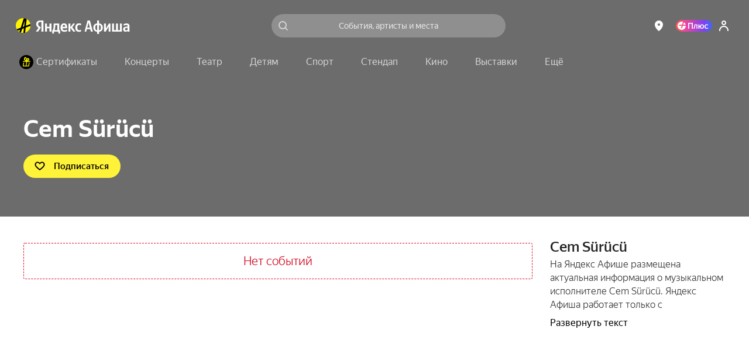

--- FILE ---
content_type: text/html; charset=utf-8
request_url: https://afisha.yandex.ru/artist/cem-surucu?city=moscow
body_size: 67803
content:
<!DOCTYPE html><html class="b-page__root i-ua_js_no i-ua_css_standard" lang="ru"><head><meta charset="utf-8"/><meta http-equiv="X-UA-Compatible" content="IE=edge"/><title>Cem Sürücü – афиша событий на 2026–2027 год</title><script nonce="OiLRBVU1V7fxMEvFOxrsgQ==">;(function(d,e,c,r){e=d.documentElement;c="className";r="replace";e[c]=e[c][r]("i-ua_js_no","i-ua_js_yes");if(d.compatMode!="CSS1Compat")e[c]=e[c][r]("i-ua_css_standart","i-ua_css_quirks")})(document);;(function(d,e,c,n,w,v,f){e=d.documentElement;c="className";n="createElementNS";f="firstChild";w="http://www.w3.org/2000/svg";e[c]+=" i-ua_svg_"+(!!d[n]&&!!d[n](w,"svg").createSVGRect?"yes":"no");v=d.createElement("div");v.innerHTML="<svg/>";e[c]+=" i-ua_inlinesvg_"+((v[f]&&v[f].namespaceURI)==w?"yes":"no");})(document);;(function(d,e,p){e=d.documentElement;p="placeholder";e.className+=" i-ua_"+p+(p in d.createElement("input")?"_yes":"_no")})(document);</script><meta name="viewport" content="width=device-width"/><script class="rum-counter" nonce="OiLRBVU1V7fxMEvFOxrsgQ==">!function(i,t){if(i.Ya=i.Ya||{},Ya.Rum)throw new Error("Rum: interface is already defined");var n=i.performance,e=n&&n.timing&&n.timing.navigationStart||Ya.startPageLoad||+new Date,s=i.requestAnimationFrame;Ya.Rum={enabled:!!n,vsStart:document.visibilityState,vsChanged:!1,_defTimes:[],_defRes:[],_deltaMarks:{},_markListeners:{},_settings:{},_vars:{},init:function(i,t){this._settings=i,this._vars=t},getTime:n&&n.now?function(){return n.now()}:Date.now?function(){return Date.now()-e}:function(){return new Date-e},time:function(i){this._deltaMarks[i]=[this.getTime()]},timeEnd:function(i,t){var n=this._deltaMarks[i];n&&0!==n.length&&n.push(this.getTime(),t)},sendTimeMark:function(i,t,n,e){void 0===t&&(t=this.getTime()),this._defTimes.push([i,t,e]),this.mark(i,t)},sendResTiming:function(i,t){this._defRes.push([i,t])},sendRaf:function(i){var t=this.getSetting("forcePaintTimeSending");if(s&&(t||!this.isVisibilityChanged())){var n=this,e="2616."+i;s(function(){!t&&n.isVisibilityChanged()||(n.getSetting("sendFirstRaf")&&n.sendTimeMark(e+".205"),s(function(){!t&&n.isVisibilityChanged()||n.sendTimeMark(e+".1928")}))})}},isVisibilityChanged:function(){return this.vsStart&&("visible"!==this.vsStart||this.vsChanged)},mark:n&&n.mark?function(i,t){n.mark(i+(t?": "+t:""))}:function(){},getSetting:function(i){var t=this._settings[i];return null===t?null:t||""},on:function(i,t){"function"==typeof t&&(this._markListeners[i]=this._markListeners[i]||[]).push(t)},sendTrafficData:function(){},finalizeLayoutShiftScore:function(){},finalizeLargestContentfulPaint:function(){}},document.addEventListener&&document.addEventListener("visibilitychange",function i(){Ya.Rum.vsChanged=!0,document.removeEventListener("visibilitychange",i)})}(window);
!function(){if(window.PerformanceLongTaskTiming){var e=function(e,n){return(e=e.concat(n)).length>300&&(e=e.slice(e.length-300)),e},n=Ya.Rum._tti={events:[],eventsAfterTTI:[],fired:!1,observer:new PerformanceObserver(function(r){var t=r.getEntries();n.events=e(n.events,t),n.fired&&(n.eventsAfterTTI=e(n.eventsAfterTTI,t))})};n.observer.observe({entryTypes:["longtask"]})}}();
Ya.Rum.observeDOMNode=window.IntersectionObserver?function(e,i,n){var t=this,o=Ya.Rum.getSetting("forcePaintTimeSending");!function r(){if(o||!t.isVisibilityChanged()){var s="string"==typeof i?document.querySelector(i):i;s?new IntersectionObserver(function(i,n){!o&&t.isVisibilityChanged()||(Ya.Rum.sendTimeMark(e),n.unobserve(s))},n).observe(s):setTimeout(r,100)}}()}:function(){};
!function(){var e,t=[];function n(){var n=Ya.Rum.getSetting("clck"),i=t.join("\r\n");if(t=[],e=null,n&&!(navigator.sendBeacon&&Ya.Rum.getSetting("beacon")&&navigator.sendBeacon(n,i))){var a=new XMLHttpRequest;a.open("POST",n),a.send(i)}}Ya.Rum.send=function(i,a,o,s,g,u,r){clearTimeout(e);var m=Ya.Rum.getSetting("slots"),c=Ya.Rum.getSetting("experiments"),v=["/reqid="+Ya.Rum.getSetting("reqid"),r?"/"+r.join("/"):"",a?"/path="+a:"",g?"/events="+g:"",m?"/slots="+m.join(";"):"",c?"/experiments="+c.join(";"):"",o?"/vars="+o:"","/cts="+(new Date).getTime(),"/*"];t.push(v.join("")),t.length<42?e=setTimeout(n,15):n()}}();
Ya.Rum.init({beacon: !!navigator.sendBeacon,clck: 'https://yandex.ru/clck/click',reqid: '1769030964891093-2779773360221550929',sendClientUa: true,sendBeforeBemInited: true,sendUrlInResTiming: true,sendAutoResTiming: true,sendAutoElementTiming: true,sendFirstRaf: true,}, {'287': '213','143': '28.30.2048.154','-project': 'Afisha','-page': 'person','-env': 'production','-platform': 'desktop','-version': '514.2.0','-additional': '{"bundleType":"desktop","ab":"dont_give_up=on;show_flat_order_info=yes;replace_client_key=6f39671c-5112-4e7e-ba28-ba0850ac895e;hallplan_cache_ttl=30000;plus_movie_upsale_holidays_texts=off;hallscheme_marks_clustering=on;new_calendar=on;import_schedules_disable=on;import_schedules_disable_ids=belcantofund,meloman,afishanovgorod,yeltsin-center,yeltsin_center,sputnik8,claustrophobia,top-kvestov,top_kvestov,kinopoisk,kinoplatform,afisha,yabilet-other,yabilet_other,kinopasta,kinopasta-kz,kinopasta-ru,kinopasta-spb,kinopasta-russia,kinopasta-msk,kinopasta_kz,kinopasta_ru,kinopasta_spb,kinopasta_russia,kinopasta_msk,yabilet-movie,yabilet_movie,yabilet;high_demand_event_ids=671229,671250,671251,671248,671254,671252,682983,701961,714651,715101,74315,62343,72460,1239,671258,749642,749641,753870,764105,764254,764105;cheburashka_seats_ids=400103,347642,474019;hide_rating_ids=668d4d367c82470052dbda9b,66e3d9ac221a25004ab007b0,66c85dcd4b3a7000519f5e28;iterative_loader=off;punk_seats_ids=431483,431302;google_pay_kz=off;google_pay_merchant_id=774382388513650245;promocode_debounce_timeout=1000;mayor_grom_banner_event_id=514037;show_react_events_page=on;mamm_events=516313, 654425;mamm_venue=70646;percent_earn_up_to=50;afisha_white_list=off;show_vtb_discount_promo=on;disable_spending_monzana_points_at_dinamo=off;main_page_selections=expand_collapsed;updated_nspk_banner=on;cold_start=off;bat_seats_ids=571963;show_react_main_page=on;rubric_top_events_theatre_and_kids=kids;promo_fullscreen=on;update_personal_data=on;hide_support_button_goapp=off;hallplan_chunk_drawing=on;hallplan_chunk_drawing_goapp=off;split_psp=on;ml_selections_sort=on;user_popup_support=on;hide_buy_ticket_button_events=6830813b221a250052c23de8,683096bbecb85d0052d98573,6830970561be7b0048f1c85d,6830974cecb85d0052d98586;checkout_kinopoisk_banner=on;redesign_refund=on;show_react_selection_page=on;show_nearby_help_link=on;ml_main_page_filter_sort=on;ai_assistant_for_staff=on;ai_assistant_for_users=off;ai_assistant_for_puids=40040032,1912215026,655496751,1141564468,1472634170,374956698,417202080,3231105,1221348586,826031223,460429409,47286188;ai_assistant_daily_limit=50;refund_insurance=on;show_react_search_page=off;plus-sale-block-enabled=enabled;update_payment_way_new=on;ml_rubrics_sort=on;discount_info_under_payment_variant=on;event_mini_promo_banner_login_required=off;should_hide_subscription_popup=on;plus_paywall_enabled=on;show_nearby_help_link_touch=on;update_awaiting_order_payment_way_new=on"}','-url': window.location.href,});</script><script class="error-counter" nonce="OiLRBVU1V7fxMEvFOxrsgQ==">!function(n){if(!n.Ya||!Ya.Rum)throw new Error("Rum: interface is not defined");var t=Ya.Rum;t.getSetting=function(n){var e=t._settings[n];return null===e?null:e||""}}(window);
!function(e){var r={client:["690.2354",-1,100,0],uncaught:["690.2361",100,10,0],external:["690.2854",100,10,0],script:["690.2609",100,10,0]},n={};e.ERROR_LEVEL={INFO:"info",DEBUG:"debug",WARN:"warn",ERROR:"error",FATAL:"fatal"},e._errorSettings={clck:"https://yandex.ru/clck/click",beacon:!0,project:"unknown",page:"",env:"",experiments:[],additional:{},platform:"",region:"",level:"",version:"",preventError:!1,unhandledRejection:!1,debug:!1,limits:{},silent:{},filters:{}};var t=!1;function o(e,r){for(var n in r)r.hasOwnProperty(n)&&(e[n]=r[n]);return e}function i(e){return"boolean"==typeof e&&(e=+e),"number"==typeof e?e+"":null}e.initErrors=function(r){o(e._errorSettings,r),t||(window.addEventListener?(window.addEventListener("error",a),"Promise"in window&&e._errorSettings.unhandledRejection&&window.addEventListener("unhandledrejection",function(e){var r,n=e.reason;if(n){if(n.stack&&n.message)r=n.message;else if("[object Event]"===(r=String(n)))r="event.type: "+n.type;else if("[object Object]"===r)try{r=JSON.stringify(n)}catch(e){r="unknown object"}a({message:"Unhandled rejection: "+r,stack:n.stack})}})):window.onerror=function(e,r,n,t,o){a({error:o||new Error(e||"Empty error"),message:e,lineno:n,colno:t,filename:r})},t=!0)},e.updateErrors=function(r){o(e._errorSettings,r)},e._handleError=function(t,i){var a,s,l=e._errorSettings;if(l.preventError&&t.preventDefault&&t.preventDefault(),i)a=t,s="client";else{a=e._normalizeError(t),s=a.type;var c=l.onError;"function"==typeof c&&c(a);var u=l.transform;"function"==typeof u&&(a=u(a))}var d=r[s][1];"number"==typeof l.limits[s]&&(d=l.limits[s]);var m=r[s][2];"number"==typeof l.silent[s]&&(m=l.silent[s]);var f=r[s][3];if(f<d||-1===d){a.path=r[s][0];var p="";try{var v=o({},l.additional);p=JSON.stringify(o(v,a.additional))}catch(e){l.debug&&window.console&&console.error("[error-counter] json.stringify:",e)}var g=function(){n[a.message]=!1,e._sendError(a,{additional:p,silent:f<m||-1===m?"no":"yes",isCustom:Boolean(i)}),r[s][3]++}.bind(this);if(void 0===l.throttleSend)g();else{if(n[a.message])return;n[a.message]=!0,setTimeout(g,l.throttleSend)}}},e._baseNormalizeError=function(e){var r=(e=e||{}).filename||e.fileName||"",n=e.error&&e.error.stack||e.stack||"",t=e.message||"";return{file:r,line:e.lineno||e.lineNumber,col:e.colno||e.colNumber,stack:n,message:t}},e._normalizeError=function(r){var n=e._baseNormalizeError(r),t="uncaught",o=e._isExternalError(n.file,n.message,n.stack),i="",a="";return o.hasExternal?(t="external",i=o.common,a=o.custom):/^Script error\.?$/.test(n.message)&&(t="script"),n.external=i,n.externalCustom=a,n.type=t,n},e._sendError=function(r,n){n=n||{};var t=e._errorSettings,o=t.experiments.length?t.experiments.join(";"):"",a={"-url":r.file,"-line":r.line,"-col":r.col,"-stack":r.stack,"-env":t.env,"-msg":r.message,"-external":r.external,"-externalCustom":r.externalCustom,"-project":t.project,"-service":r.service,"-page":r.page||t.page,"-platform":t.platform,"-level":r.level,"-experiments":o,"-version":t.version,"-region":t.region,"-source":r.source,"-sourceMethod":r.sourceMethod,"-type":n.isCustom?r.type:"","-block":r.block,"-method":r.method,"-additional":n.additional,"-adb":i(Ya.blocker)||i(t.blocker),"-ua":navigator.userAgent,"-silent":n.silent,"-ts":+new Date};t.debug&&window.console&&console.error("[error-counter]",a),e.send(null,r.path,function(e){var r=[];for(var n in e)e.hasOwnProperty(n)&&(e[n]||0===e[n])&&r.push(n+"="+encodeURIComponent(e[n]).replace(/\*/g,"%2A"));return r.join(",")}(a),null,null,null,null)};var a=function(e){Ya.Rum._handleError(e,!1)}}(Ya.Rum);
!function(e){var r={url:{0:/(miscellaneous|extension)_bindings/,1:/^chrome:/,2:/kaspersky-labs\.com\//,3:/^(?:moz|chrome)-extension:\/\//,4:/^file:/,5:/^resource:\/\//,6:/webnetc\.top/,7:/local\.adguard\.com/},message:{0:/__adgRemoveDirect/,1:/Content Security Policy/,2:/vid_mate_check/,3:/ucapi/,4:/Access is denied/i,5:/^Uncaught SecurityError/i,6:/__ybro/,7:/__show__deepen/,8:/ntp is not defined/,9:/Cannot set property 'install' of undefined/,10:/NS_ERROR/,11:/Error loading script/,12:/^TypeError: undefined is not a function$/,13:/__firefox__\.(?:favicons|metadata|reader|searchQueryForField|searchLoginField)/},stack:{0:/(?:moz|chrome)-extension:\/\//,1:/adguard.*\.user\.js/i}};function n(e,r){if(e&&r){var n=[];for(var o in r)r.hasOwnProperty(o)&&r[o].test(e)&&n.push(o);return n.join("_")}}function o(e,o){var i,t=[];for(var s in r)r.hasOwnProperty(s)&&(i=n(e[s],o[s]))&&t.push(s+"~"+i);return t.join(";")}e._isExternalError=function(n,i,t){var s=e._errorSettings.filters||{},a={url:(n||"")+"",message:(i||"")+"",stack:(t||"")+""},c=o(a,r),u=o(a,s);return{common:c,custom:u,hasExternal:!(!c&&!u)}}}(Ya.Rum);
!function(){"use strict";var t;(t=Ya.Rum).logAjaxError=function(a,i,o,n){a.type="network",a.additional=a.additional||{},"timeout"===o?a.additional.timeout=1:i.status&&(a.additional.status=i.status),t.logError(a,n)}}();
Ya.Rum.initErrors({"project":"afisha","page":"person","platform":"desktop","version":"514.2.0","blocker":false,"unhandledRejection":true,"region":213,"experiments":["dont_give_up:on","show_flat_order_info:yes","replace_client_key:6f39671c-5112-4e7e-ba28-ba0850ac895e","hallplan_cache_ttl:30000","plus_movie_upsale_holidays_texts:off","hallscheme_marks_clustering:on","new_calendar:on","import_schedules_disable:on","import_schedules_disable_ids:belcantofund,meloman,afishanovgorod,yeltsin-center,yeltsin_center,sputnik8,claustrophobia,top-kvestov,top_kvestov,kinopoisk,kinoplatform,afisha,yabilet-other,yabilet_other,kinopasta,kinopasta-kz,kinopasta-ru,kinopasta-spb,kinopasta-russia,kinopasta-msk,kinopasta_kz,kinopasta_ru,kinopasta_spb,kinopasta_russia,kinopasta_msk,yabilet-movie,yabilet_movie,yabilet","high_demand_event_ids:671229,671250,671251,671248,671254,671252,682983,701961,714651,715101,74315,62343,72460,1239,671258,749642,749641,753870,764105,764254,764105","cheburashka_seats_ids:400103,347642,474019","hide_rating_ids:668d4d367c82470052dbda9b,66e3d9ac221a25004ab007b0,66c85dcd4b3a7000519f5e28","iterative_loader:off","punk_seats_ids:431483,431302","google_pay_kz:off","google_pay_merchant_id:774382388513650245","promocode_debounce_timeout:1000","mayor_grom_banner_event_id:514037","show_react_events_page:on","mamm_events:516313, 654425","mamm_venue:70646","percent_earn_up_to:50","afisha_white_list:off","show_vtb_discount_promo:on","disable_spending_monzana_points_at_dinamo:off","main_page_selections:expand_collapsed","updated_nspk_banner:on","cold_start:off","bat_seats_ids:571963","show_react_main_page:on","rubric_top_events_theatre_and_kids:kids","promo_fullscreen:on","update_personal_data:on","hide_support_button_goapp:off","hallplan_chunk_drawing:on","hallplan_chunk_drawing_goapp:off","split_psp:on","ml_selections_sort:on","user_popup_support:on","hide_buy_ticket_button_events:6830813b221a250052c23de8,683096bbecb85d0052d98573,6830970561be7b0048f1c85d,6830974cecb85d0052d98586","checkout_kinopoisk_banner:on","redesign_refund:on","show_react_selection_page:on","show_nearby_help_link:on","ml_main_page_filter_sort:on","ai_assistant_for_staff:on","ai_assistant_for_users:off","ai_assistant_for_puids:40040032,1912215026,655496751,1141564468,1472634170,374956698,417202080,3231105,1221348586,826031223,460429409,47286188","ai_assistant_daily_limit:50","refund_insurance:on","show_react_search_page:off","plus-sale-block-enabled:enabled","update_payment_way_new:on","ml_rubrics_sort:on","discount_info_under_payment_variant:on","event_mini_promo_banner_login_required:off","should_hide_subscription_popup:on","plus_paywall_enabled:on","show_nearby_help_link_touch:on","update_awaiting_order_payment_way_new:on"]});</script><script nonce="OiLRBVU1V7fxMEvFOxrsgQ==">(()=>{var t={935:(t,e,i)=>{"use strict";var s=i(238);class o{constructor(t){this._params=t,this._domElem=document.getElementById(t.id);let e=t["data-test-id"];e&&(this._domElem.dataset.testId=e),this._loadStartTime=Date.now(),this._shown=!1,this._scrollingElement=this._getScrollingElement(),this._onScroll=(0,s.nF)(this._onScroll.bind(this),200),this._onResize=this._onResize.bind(this),this._watchForDestruct()}init(){this._shouldShowBanner()&&this._render(),this._attachEvents()}_attachEvents(){this._scrollingElement.addEventListener("scroll",this._onScroll),window.addEventListener("resize",this._onResize)}_detachEvents(){this._scrollingElement.removeEventListener("scroll",this._onScroll),window.removeEventListener("resize",this._onResize)}destruct(){let{storage:t}=window.Ya.Afisha.Adfox;t&&t.includes(this._params.id)&&t.remove(this._params.id),this._detachEvents(),clearInterval(this._destructInterval),this._domElem=null}_watchForDestruct(){this._destructInterval=setInterval(()=>{document.body.contains(this._domElem)||this.destruct()},5)}_patchAfishaProfit(){let t=(Array.from((this._domElem.children.item(0)||{}).classList||[]).find(t=>t.startsWith("yandex_rtb_R-A-"))||"").replace("yandex_rtb_","");if(!t)return;this._isAfishaProfit=!0;let{metrikaContext:e}=this._params;e&&Array.isArray(e)&&e.push("afisha-profit",t),e&&this._trackAdvert("show")}_shouldShowBanner(){if(this._shown)return!1;let{maxWidth:t}=this._params;return!t||!(t<window.innerWidth)}_onResize(){this._shouldShowBanner()&&this._render()}_render(){let{id:t,ownerId:e,bannerParams:i,nonce:o,metrikaContext:n}=this._params,r={containerId:t,ownerId:e,params:i,cspNonce:o,onRender:()=>this._onRender(),onError:()=>this._onAbort(),onStub:()=>this._onAbort()};n&&(0,s.HT)(["advert",...n,"show",1]),(window.yaContextCb||(window.yaContextCb=[])).push(()=>{try{window.Ya.adfoxCode.create(r)}catch(t){console.error(t)}}),this._shown=!0}_onRender(){if(this._rendered)return;this._patchAfishaProfit(),this._rendered=!0;let{metrikaContext:t}=this._params;if(t&&this._trackTiming("loaded"),this._params.bannerParams&&this._params.bannerParams.isTopBanner){this._removeClasses(["page-content_with_adfox_margin_yes"]);let t=document.querySelector(".b-page__page-header-compact");t&&t.classList.add("b-page__page-header-compact_with_adfox_margin_yes")}if(this._domElem.classList.remove("adfox_shown_no"),this._domElem.classList.add("adfox_shown_yes"),this._params.isSticky){let t=document.querySelector(".adfox-sticky-react");t&&t.contains(this._domElem)&&t.classList.remove("adfox_shown_no")}}_onAbort(){let{metrikaContext:t}=this._params;this._domElem.classList.remove("adfox_shown_yes"),this._domElem.classList.add("adfox_shown_no"),this._params.bannerParams&&this._params.bannerParams.isTopBanner&&this._removeClasses(["b-page__page-header-compact_with_adfox_margin_yes","page-content_with_adfox_margin_yes"]),t&&this._trackTiming("aborted")}_getScrollingElement(){let t=document.querySelector(".page-modal__modal");return t&&t.contains(this._domElem)?t:window.document}_onScroll(){let t=this._calcVisiblePercent();t>0&&!this._scrollLogged&&(this._scrollLogged=!0,this._trackAdvert("scroll")),t>=.5?this._onShow():this._onHide()}_calcVisiblePercent(){let{top:t,right:e,bottom:i,left:s}=this._domElem.getBoundingClientRect(),o=e-s,n=i-t,r=this._calcVisibleSize(window.innerWidth,s,e);return r/o*(this._calcVisibleSize(window.innerHeight,t,i)/n)}_calcVisibleSize(t,e,i){return e>t||i<=0?0:e<0?Math.min(i,t):Math.min(t-e,i-e,t)}_onShow(){this._onShowTimeoutId||(this._onShowTimeoutId=setTimeout(()=>{this._trackAdShow()},2e3))}_onHide(){clearTimeout(this._onShowTimeoutId),this._onShowTimeoutId=null}_removeClasses(t=[]){t.forEach(t=>{let e=document.querySelector(`.${t}`);e&&e.classList.remove(t)})}_trackAdShow(){this._loggedScroll50||(this._loggedScroll50=!0,this._detachEvents(),clearTimeout(this._onShowTimeoutId),this._onShowTimeoutId=null,this._trackAdvert("scroll50"))}_trackAdvert(t){let e=this._params.metrikaContext||[];(0,s.HT)(["advert",...e,t])}_trackTiming(t){let e=this._params.metrikaContext||[];(0,s.HT)(["timing",...e,t,Date.now()-this._loadStartTime])}}window.yaContextCb=window.yaContextCb||[],window.Ya=window.Ya||{},window.Ya.Afisha=window.Ya.Afisha||{},window.Ya.Afisha.Adfox={render:function(t){window.Ya.Afisha.Adfox.storage.includes(t.id)||(window.Ya.Afisha.Adfox.storage.add(t.id),new o(t).init())}},window.Ya.Afisha.Adfox.storage={ids:[],includes(t){return this.ids.includes(t)},add(t){this.ids.push(t)},remove(t){this.ids=this.ids.filter(e=>e!==t)}}},806:(t,e,i)=>{"use strict";var s=i(898),o=i(238);class n{constructor(t,e){this._params=t,this._createAltBanner=e,this._loadStartTime=Date.now(),this._domElem=document.getElementById(t.id),this._scrollingElement=this._getScrollingElement(),this._isResponseRecieved=!1,this._onScroll=(0,o.nF)(this._onScroll.bind(this),200),this._watchForDestruct(),this._trackAdvert("show")}_attachEvents(){this._scrollingElement.addEventListener("scroll",this._onScroll),window.addEventListener("resize",this._onScroll)}_detachEvents(){this._scrollingElement.removeEventListener("scroll",this._onScroll),window.removeEventListener("resize",this._onScroll)}destruct(){this._detachEvents(),clearTimeout(this._onShowTimeoutId),clearTimeout(this._responseAwaitTimeoutId),clearInterval(this._destructInterval),this._isResponseRecieved=!0,this._domElem.classList.remove("afisha-profit_skeleton_yes","afisha-profit_shown_yes"),this._domElem.classList.add("afisha-profit_shown_no"),this._domElem=null,this._scrollingElement=null}_watchForDestruct(){this._destructInterval=setInterval(()=>{document.body.contains(this._domElem)||this.destruct()},5e3),this._responseAwaitTimeoutId=setInterval(()=>{this._isResponseRecieved||this.destruct()},6e4)}render(){let{id:t,bannerId:e,statId:i,extParams:s,nonce:o}=this._params;(window.yaContextCb||(window.yaContextCb=[])).push(()=>{window.Ya.Context.AdvManager.render({renderTo:t,blockId:e,statId:i,extParams:s,cspNonce:o,onRender:this._onRender.bind(this),onError:this._onError.bind(this)},this._createAltBanner?()=>{this._createAltBanner(),this.destruct()}:this._onError.bind(this))})}_onRender(){this._rendered||(this._rendered=!0,this._isResponseRecieved=!0,this._trackTiming("loaded"),this._domElem&&(this._domElem.classList.remove("afisha-profit_shown_no","afisha-profit_skeleton_yes"),this._domElem.classList.add("afisha-profit_shown_yes")),this._attachEvents(),this._onScroll())}_onError(){this._isResponseRecieved=!0,this._domElem.classList.remove("afisha-profit_skeleton_yes","afisha-profit_shown_yes"),this._domElem.classList.add("afisha-profit_shown_no"),this._trackTiming("aborted")}_getScrollingElement(){let t=document.querySelector(".page-modal__modal");return t&&t.contains(this._domElem)?t:window.document}_onScroll(){let t=this._calcVisiblePercent();t>0&&!this._scrollLogged&&(this._scrollLogged=!0,this._trackAdvert("scroll")),t>=.5?this._onShow():this._onHide()}_calcVisiblePercent(){let{top:t,right:e,bottom:i,left:s}=this._domElem.getBoundingClientRect(),o=e-s,n=i-t,r=this._calcVisibleSize(window.innerWidth,s,e);return r/o*(this._calcVisibleSize(window.innerHeight,t,i)/n)}_calcVisibleSize(t,e,i){return e>t||i<=0?0:e<0?Math.min(i,t):Math.min(t-e,i-e,t)}_onShow(){this._onShowTimeoutId||(this._onShowTimeoutId=setTimeout(()=>{this._trackAdShow()},2e3))}_onHide(){clearTimeout(this._onShowTimeoutId),this._onShowTimeoutId=null}_trackAdShow(){this._loggedScroll50||(this._loggedScroll50=!0,this._detachEvents(),clearTimeout(this._onShowTimeoutId),this._onShowTimeoutId=null,this._trackAdvert("scroll50"))}_trackAdvert(t){let e=this._params.metrikaContext||[];(0,o.HT)(["advert",...e,t])}_trackTiming(t){let e=this._params.metrikaContext||[];(0,o.HT)(["timing",...e,t,Date.now()-this._loadStartTime])}}window.Ya=window.Ya||{},window.Ya.Afisha=window.Ya.Afisha||{},window.Ya.Afisha.AfishaProfit={render:function(t,e){let i=0;!function t(s,o){i++;let r=new n(s,o&&!!o.length&&i<e.length+1&&t.bind(this,o[i-1],o[i]));a(()=>r.render())}(t,e)}};let r=window.yaContextCb||(window.yaContextCb=[]),a=(0,s.A)(r)},64:()=>{window.Ya=window.Ya||{},window.Ya.Afisha=window.Ya.Afisha||{},window.Ya.Afisha.asyncQueue=window.Ya.Afisha.asyncQueue||function(){let t=[],e=0,i=setTimeout;function s(){if(0===t.length||e>0)return;e++;let o=Ya.Rum.getTime(),n=o;for(;t.length>0&&n-o<30;){let e=t.shift();try{e.fn.call(e.ctx||null),Ya.Afisha.asyncQueue.debug&&console.log("Executed "+e.name+", time: "+(Ya.Rum.getTime()-n))}catch(t){}if(n=Ya.Rum.getTime(),t.length>0&&t[0].isLongTask)break}t.length>0&&i(s,0),e--}return{push:function(e){e.isHighPriority?t.unshift(e):t.push(e),1===t.length&&i(s,0)},execute:s}}()},238:(t,e,i)=>{"use strict";i.d(e,{HT:()=>a,nF:()=>r});var s=i(898);let o="undefined"==typeof window?[]:window.afisha_metrika_callbacks||(window.afisha_metrika_callbacks=[]),n=(0,s.A)(o);function r(t,e,i){let s=null;return(...o)=>{s||(s=setTimeout(()=>{t.apply(i,o),s=null},e))}}function a(t){n(()=>{window&&window.BEM.channel("metrika").trigger("set-param",{param:t})})}},898:(t,e,i)=>{"use strict";function s(t,e){let i=!1,s=[];if(e&&e())i=!0;else{let e=()=>{i=!0,s.forEach(t=>t()),s=[],setTimeout(()=>{let i=t.indexOf(e);i>-1&&t.splice(i,1)},100)};t.push(e)}return t=>{i?t():s.push(t)}}i.d(e,{A:()=>s})}},e={};function i(s){var o=e[s];if(void 0!==o)return o.exports;var n=e[s]={exports:{}};return t[s](n,n.exports,i),n.exports}i.d=(t,e)=>{for(var s in e)i.o(e,s)&&!i.o(t,s)&&Object.defineProperty(t,s,{enumerable:!0,get:e[s]})},i.o=(t,e)=>Object.prototype.hasOwnProperty.call(t,e),i(64),i(935),i(806)})();
//# sourceMappingURL=inline-desktop.js.map</script><style nonce="OiLRBVU1V7fxMEvFOxrsgQ==">@charset "UTF-8";[touch-action=auto]{touch-action:auto}[touch-action=pan-y]{touch-action:pan-y}[touch-action=pan-x]{touch-action:pan-x}[touch-action="pan-x pan-y"],[touch-action="pan-y pan-x"]{touch-action:pan-x pan-y}.popup__content{box-sizing:border-box;height:100%;margin:0;padding:4px 8px;position:relative;z-index:10}.popup__content:focus{outline:none}.icon{background-position:50%;background-repeat:no-repeat;display:inline-block}.icon:after{content:"\00A0";visibility:hidden}.icon{background-size:contain}.icon_type_cross-red{background-image:url([data-uri])}.icon_type_cross-red.icon_size_12x12{height:12px;width:12px}.notification__inner{background:#000000a6;border-radius:3px;color:#fff;display:inline-block;font-size:13px;line-height:15px;padding:7px 10px;pointer-events:auto;position:relative}.notification__message{margin-right:22px;text-align:left}.notification__message .link,.notification__message .link:visited{color:#fff;text-decoration:underline}.notification__message .link.link_hovered_yes{color:#c00}.link__inner{color:inherit}.link__icon~.link__inner{margin-left:5px}@font-face{font-display:fallback;font-family:YS Text;font-style:normal;font-weight:300;src:local("YS Text Light");src:url(https://yastatic.net/s3/afisha-frontend/static/_/f37e38d01e09fcb603ac.woff2) format("woff2"),url(https://yastatic.net/s3/afisha-frontend/static/_/5a6df8fdaa0e17b59365.woff) format("woff"),url(https://yastatic.net/s3/afisha-frontend/static/_/b30e94cbe0c1e438d3b7.ttf) format("truetype")}.i-font_face_ys-text-light{font-weight:300}@font-face{font-display:fallback;font-family:YS Text;font-style:normal;font-weight:400;src:local("YS Text Regular");src:url(https://yastatic.net/s3/afisha-frontend/static/_/3e4b331402e9a05da640.woff2) format("woff2"),url(https://yastatic.net/s3/afisha-frontend/static/_/1f77cb2258acfcf118f0.woff) format("woff"),url(https://yastatic.net/s3/afisha-frontend/static/_/6c6cdccec8858d6f2159.ttf) format("truetype")}.i-font_face_ys-text-light,.i-font_face_ys-text-regular{font-family:YS Text,sans-serif;font-stretch:normal;font-style:normal}.i-font_face_ys-text-regular{font-weight:400}@font-face{font-display:fallback;font-family:YS Text;font-style:normal;font-weight:500;src:local("YS Text Medium");src:url(https://yastatic.net/s3/afisha-frontend/static/_/62c59f11db4eb56eb9e4.woff2) format("woff2"),url(https://yastatic.net/s3/afisha-frontend/static/_/bbf9b95cef6739dd19ad.woff) format("woff"),url(https://yastatic.net/s3/afisha-frontend/static/_/7a26a876b66f60860daf.ttf) format("truetype")}.i-font_face_ys-text-medium{font-weight:500}@font-face{font-display:fallback;font-family:YS Text;font-style:normal;font-weight:700;src:local("YS Text Bold");src:url(https://yastatic.net/s3/afisha-frontend/static/_/31446517c91e61161644.woff2) format("woff2"),url(https://yastatic.net/s3/afisha-frontend/static/_/130c06ee75245a3e0d8a.woff) format("woff"),url(https://yastatic.net/s3/afisha-frontend/static/_/b2e6550fc87391793b17.ttf) format("truetype")}.i-font_face_ys-text-bold,.i-font_face_ys-text-medium{font-family:YS Text,sans-serif;font-stretch:normal;font-style:normal}.i-font_face_ys-text-bold{font-weight:700}.promo-action-timer-frames__frame{align-items:center;background-color:#fff;border-radius:3px;color:#000;display:flex;font-size:26px;font-weight:700;height:44px;justify-content:center;line-height:46px;width:40px}.promo-action-timer-frames__frame:first-child{margin-right:8px}.promo-action-timer-frames__frame_theme_elki{background-color:#0c251c80;color:#fff;height:50px;width:46px}.promo-action-timer-frames__frame_theme_theatre{background-color:#0d1f3080;color:#fff;height:50px;width:46px}.promo-action-timer-frames__frame_theme_concert{background-color:#0000001a;color:#000;height:50px;width:46px}.promo-action-timer-frames__frame_theme_video{background-color:#000000b3;color:#fff;height:50px;width:46px}.promo-action-timer__separator{align-items:center;align-self:center;display:flex;flex-direction:column;font-weight:500;height:44px;justify-content:center;position:relative;width:30px}.promo-action-timer__separator:after,.promo-action-timer__separator:before{background-color:#000;border-radius:50%;content:"";display:block;height:6px;width:6px}.promo-action-timer__separator:before{margin-bottom:4px}.event-promo-action-banner-content__promocodes{align-items:center;display:flex;flex-shrink:0;justify-content:flex-start}.event-promo-action-banner-content__promocode:not(:last-child){margin-right:12px}.event-promo-action-banner-content__image{background:url(https://yastatic.net/s3/afisha-frontend/static/_/2516166901f89797861e.svg) no-repeat 50%;background-size:contain;flex-shrink:0;height:80px;margin:4px 24px 4px 0;width:80px}.event-promo-action-banner-content__base-content{align-items:center;display:flex}.event-promo-action-banner-content__promo-title{font-weight:700}.event-promo-action-banner-content__timer-info{align-items:flex-start;display:flex}.event-promo-action-banner-content__timer .promo-action-timer-frames__frame{border-radius:7px}.event-promo-action-banner-content__text{font-size:13px;letter-spacing:-.15px;line-height:15px;margin-left:15px;margin-top:2px;opacity:.4}.event-promo-action-banner-content__agreement{color:#000;margin-bottom:0;margin-top:0;padding:0 30px;text-align:right}.event-promo-action-banner-content__agreement,.event-promo-action-banner-content__agreement a{font-size:14px;font-style:normal;font-weight:400;letter-spacing:-.14px;line-height:18px;text-align:center}.event-promo-action-banner-content__agreement a{color:#00000080;margin-left:4px;outline:0;text-decoration:none;touch-action:manipulation}.event-promo-action-banner-content__agreement a:hover{color:#000;cursor:pointer;transition:color .3s}.event-promo-action-banner-content__container{align-items:center;display:flex;flex-direction:column}.promo-action-popup-sticky__close{background-image:url([data-uri]);background-position:50% 50%;background-repeat:no-repeat;background-size:cover;cursor:pointer;display:block;height:24px;position:absolute;right:0;top:8px;width:24px;z-index:1}.promo-action-popup-sticky__close:hover{background-image:url([data-uri])}.promo-action-popup-sticky__close{height:15px;left:auto;right:15px;top:15px;width:15px}.event-promo-action-banner__sticky{top:0!important}.event-promo-action-banner__sticky.promo-action-popup-sticky_show_no{animation:none}@media (max-width:999px){.event-promo-action-banner__sticky.promo-action-popup-sticky.popup2_visible_yes{display:none}}.grid_type_old .event-promo-action-banner__inner.grid__inner{max-width:none;min-width:0;width:1020px}.event-promo-action-widget-banner__inner{margin:0 auto;max-width:none;min-width:0;width:1020px}.spin2{background-image:url(https://yastatic.net/s3/afisha-frontend/static/_/915cebc25bf6cb386f55.gif);background-image:linear-gradient(90deg,#0000,#0000);border:2px solid #0000;border-radius:100px;box-sizing:border-box;display:none}.spin2:after{content:"\00A0";visibility:hidden}.i-ua_platform_opera .spin2:not(.spin2_progress_yes){display:inline-block;left:0;position:absolute;top:0;visibility:hidden}.grid_type_new .grid__container{min-width:1000px;position:relative}.grid_type_new .grid__inner{margin-left:auto;margin-right:auto;width:1000px}.grid_type_new .grid__main{display:inline-block;vertical-align:top;width:75%}.grid_type_new .grid__main_type_cinema{width:610px}.grid_type_new .grid__sidebar{display:inline-block;vertical-align:top;width:25%}.grid_type_new .grid__sidebar_type_cinema{width:300px}.grid_type_new .grid__col{margin-bottom:30px;margin-right:30px;vertical-align:top}.grid_type_new .grid__col_size_l{width:calc(50% - 30px)}.grid_type_new .grid__col_size_m{width:calc(33.33333% - 30px)}.grid_type_new .grid__col_size_xl{width:calc(66.66666% - 30px)}.grid_type_new .grid__margin-bottom{margin-bottom:30px}.grid_type_new .grid__margin-left{margin-left:30px}.grid_type_new .grid__margin-right{margin-right:30px}.grid_type_new .grid__margin-top{margin-top:30px}.grid_type_new .grid__margin-n-bottom{margin-bottom:-30px}.grid_type_new .grid__margin-n-left{margin-left:-30px}.grid_type_new .grid__margin-n-right{margin-right:0}.grid_type_new .grid__margin-n-top{margin-top:-30px}@media (min-width:1280px){.grid_type_new.grid_adaptive_yes .grid__inner{width:1260px}.grid_type_new .grid__main_type_cinema{width:870px}}.page-modal__background.i-background_active_yes{bottom:0;left:0;position:absolute;right:0;top:0}.b-statcounter{left:-9999px;position:absolute}.YndxBug{z-index:40000}.font-antialiased{text-rendering:optimizeLegibility;-moz-osx-font-smoothing:grayscale;-webkit-font-smoothing:antialiased;-webkit-text-size-adjust:100%;text-size-adjust:100%}.tickets-warning__text{flex:auto;padding:8px 0 7px;text-align:center}.tickets-warning__close{color:#efce36;display:inline-block;flex:none;font-size:30px;line-height:32px;vertical-align:middle;width:16px}.tickets-widget-headliners{background:#f7f7f7;border-bottom:1px solid #e2e2e2;padding:12px 20px;position:relative;text-align:left;z-index:1}.tickets-widget-headliners__title{color:#9c9c9c;font-size:11px;letter-spacing:1px;line-height:17px;margin-bottom:2px;text-transform:uppercase}.tickets-widget-headliners__description{color:#333;font-size:16px;font-weight:700;line-height:19px}.tickets-widget__frame{height:600px;overflow:hidden;position:relative}.tickets-widget__frame div,.tickets-widget__frame iframe{margin:0 auto!important}.tickets-widget__loader{background:#f7f7f7;bottom:0;left:0;position:absolute;right:0;top:0}.tickets-widget__loader_hide_yes{animation:tickets-widget__loader .3s ease-out;animation-fill-mode:forwards}@keyframes tickets-widget__loader{0%{opacity:1}to{opacity:0}}.tickets-widget__logo{background:url([data-uri]) 0 0 no-repeat;height:112px;left:0;margin:auto;position:absolute;right:0;top:169px;width:92px}.tickets-widget__text{color:#999;font-size:17px;letter-spacing:-.43px;line-height:23px;top:315px}.tickets-widget__error,.tickets-widget__text{left:0;position:absolute;right:0;text-align:center}.tickets-widget__error{background:#fff;bottom:0;display:none;top:0}.tickets-widget__error_show_yes{align-items:center;display:flex;flex-direction:column;justify-content:center}.tickets-widget__error:before{background:url([data-uri]) 50% 50% no-repeat;content:"";display:block;height:78px;margin-bottom:18px;width:100%}.tickets-widget__error-title{font-size:21px;font-weight:700;line-height:26px;width:248px}.tickets-widget__error-text{font-size:15px;line-height:20px;margin-top:6px;width:248px}.tickets-widget-modal__widget{margin:0 auto;width:1020px}.page-content{background:#fff;padding-bottom:20px;padding-top:25px;position:relative}.page-content.page-content_has-promo-action_yes{padding-top:728px}.page-content.page-content_has-promo-action_yes.page-content_has-branding_yes{padding-top:816px}.page-content.page-content_has-promo-action_yes.page-content_nspk_yes{padding-top:756px}.person-media-background__media{bottom:0;left:0;position:absolute;right:0;top:0}.person-media-background__media_small_yes{display:none}@supports (filter:blur(19px)){.person-media-background__media_small_yes{display:block}}.person-media-background__image{background:50% 50% no-repeat;background-size:cover;bottom:0;left:0;position:absolute;right:0;top:0}@supports (filter:blur(19px)){.person-media-background__media_small_yes .person-media-background__image{bottom:-19px;filter:blur(19px);left:-19px;right:-19px;top:-19px}}.person-media-background__fade{bottom:0;left:0;opacity:.6;position:absolute;right:0;top:0}.person-media-background__fade:after{background:#000000d9;bottom:0;content:"";left:0;position:absolute;right:0;top:0}.person-heading__background{bottom:0;left:0;position:absolute;right:0;top:0;z-index:1}.person-heading__inner{position:relative;width:100%;z-index:2}.person-heading__content{display:flex;flex-direction:row}.image{border:0;font:0/0 a}.person-heading__text{align-self:center}.person-heading__name{color:#fff;font-size:40px;font-weight:700;line-height:47px;margin:0}.person-heading__description{color:#fff;font-size:20px;line-height:24px;margin-top:3px;opacity:.72}.person-heading__favorite{margin-top:20px}.text-fader__text{overflow:hidden;position:relative}.text-fader__text.text-fader__text_hidden_yes{left:-9999em;max-height:none;position:absolute;top:0}.text-fader_has-more_yes .text-fader__text:after{background:url([data-uri]) 0 0 no-repeat;background-size:50px 22px;bottom:0;content:"";height:22px;position:absolute;right:0;width:50px}.text-fader__more{display:none}.text-fader_has-more_yes .text-fader__more{display:block}.text-markup h4{font-size:18px;font-weight:400;line-height:25px}.text-markup h4,.text-markup p{margin:21px 0 0}.text-markup h4:first-child,.text-markup p:first-child{margin-top:0}.person-seo-description__name{color:#222;font-size:24px;font-weight:500;line-height:30px;margin:0}.person-seo-description__text{color:#333;font-size:16px;font-weight:300;margin-top:3px}.person-seo-description__more{cursor:pointer;font-size:16px;line-height:19px;margin-top:10px}.spin2_size_s{background-position:-2px -44px;font-size:13px;height:28px;line-height:24px;width:28px}.button2__text{display:inline-block;pointer-events:none;position:relative;resize:none;white-space:nowrap}.button-more__loader_hidden_yes{display:none}.button-more__loader .spin2_progress_yes{animation-name:button-more__loader}.button-more__text_hidden_yes,.i-loadable-list__loader{display:none}.i-loadable-list__loader_shown_yes{display:block}.i-loadable-list__progress{display:none}.i-loadable-list__progress_shown_yes{display:block}.i-loadable-list__page{display:block;width:100%}.tags{list-style:none;margin:0;padding:0}.tags__item{display:inline}.person-schedule-place__city{color:#777;font-size:13px;font-weight:300;letter-spacing:1px;line-height:15px;margin-top:3px;text-transform:uppercase}.schedule-date__month{font-size:18px;line-height:21px;margin-top:5px}.schedule-date__date{float:left;font-size:44px;line-height:50px;margin-left:-5px;width:60px}.schedule-date__day{color:#999;font-size:11px;letter-spacing:1px;line-height:12px;margin-top:6px;min-height:12px;text-transform:uppercase}.person-schedule-item__columns{align-items:center;display:flex;flex:1;margin-right:20px}.person-schedule-item__tickets{width:140px}.person-schedule-item__tickets .button2{height:36px;line-height:36px;position:relative;z-index:1}.person-schedule-item__title{box-sizing:border-box;flex:none;margin-bottom:-3px;padding-right:20px;width:33%}.person-schedule-item__date{box-sizing:border-box;color:#222;flex:none;padding-right:20px;width:36%}.person-schedule-item__date .schedule-date_collapsed_no{margin-bottom:-4px}.person-schedule-item__date .schedule-date__date{font-size:47px;font-weight:300;line-height:48px}.person-schedule-item__date .schedule-date__day{color:#777;font-size:13px;height:15px;line-height:15px;margin-top:3px;overflow:hidden;text-overflow:ellipsis;white-space:nowrap}.person-schedule-item__date .schedule-date__day_alert_yes{color:red}.person-schedule-item__place{flex:none;width:31%}.person-schedule-item__passed{color:#999;font-size:15px;text-align:right}.person-schedule-list__title{font-size:28px;font-weight:500;line-height:32px;margin:0 0 17px}.person-schedule-list__item{margin-top:-1px}.person-schedule-list__item:first-child{margin-top:0}.person-schedule-list__more{margin-top:5px;position:relative}.person-schedule-list__more .button-more:after{background:#fff;content:"";height:1px;left:-10px;position:absolute;right:-10px;top:-6px}.person-schedule-list__more .button-more_hidden_yes:after{display:none}.i-slider__inner{overflow:hidden;position:relative;white-space:nowrap;width:auto}.i-slider__item{display:inline-block;vertical-align:top;white-space:normal}.i-slider__stage{position:relative;touch-action:pan-y}.i-slider__stage:after{clear:both;content:".";display:block;height:0;line-height:0;visibility:hidden}.i-slider__stage-outer{overflow:hidden;position:relative;transform:translateZ(0)}.i-slider__item-wrap{float:left;min-height:1px;position:relative;-webkit-tap-highlight-color:transparent;-webkit-touch-callout:none}.overlay__content{position:fixed;z-index:99999}.gallery-popup-item__image{bottom:0;display:block;height:auto;left:0;margin:auto;max-height:100%;max-width:100%;position:absolute;right:0;top:0;width:auto}.gallery-popup-slider__title{display:inline-block;max-width:560px;vertical-align:top}.gallery-popup-slider__counter{display:inline-block;margin-left:30px;vertical-align:top}.i-slider_fullscreen_yes .gallery-popup-slider__items-wrap{bottom:0;height:100%;left:84px;margin:auto;max-height:690px;overflow:hidden;pointer-events:none;position:absolute;right:84px;text-align:center;top:0;-webkit-user-select:none;user-select:none;width:auto;z-index:3}.gallery-popup-slider__item{margin:0}.gallery-popup-slider__text{color:#ffffff80;font-size:13px;position:fixed;text-align:center;top:27px;width:100%}.gallery-popup-slider__text-inner{display:inline-block}.gallery-popup-slider__copyright{bottom:10px;left:10px;position:fixed;z-index:2}.i-slider.gallery-popup-slider__slider{height:100%;width:100%}.i-slider.gallery-popup-slider__slider:after{background-image:linear-gradient(0deg,#0009,#0000);bottom:0;content:"";height:100px;left:0;position:fixed;right:0;z-index:1}.gallery-popup-slider__arrow{bottom:0;cursor:pointer;opacity:.4;position:absolute;top:0;transition:opacity .3s ease-out;z-index:2}.gallery-popup-slider__arrow:hover{opacity:1}.gallery-popup-slider__arrow:after{background:#0000 no-repeat;content:"";height:44px;margin:-22px 30px 0;position:absolute;top:50%;width:24px}.gallery-popup-slider__arrow_orientation_backward{left:0;width:30%}.gallery-popup-slider__arrow_orientation_backward:after{background-image:url([data-uri]);left:0}.gallery-popup-slider__arrow_orientation_forward{right:0;width:70%}.gallery-popup-slider__arrow_orientation_forward:after{background-image:url([data-uri]);right:0}.gallery-manager__close{background:url([data-uri]) 50% 50% no-repeat;cursor:pointer;height:40px;opacity:.7;position:fixed;right:20px;top:15px;width:40px;z-index:11}.gallery-manager__close:hover{opacity:1}.gallery-manager__close_theme_concert{top:20px}.person-video-gallery__item{border-top:1px solid #dddcdc;min-height:73px;padding:15px 0}.person-video-gallery__item:first-child{border-top:none}.person-video-gallery__preview{background:#d8d8d8;cursor:pointer}.person-video-gallery__preview:before{background-color:#0000004d;bottom:0;content:"";left:0;position:absolute;right:0;top:0;transition:background-color .15s ease-out}.person-video-gallery__preview:hover:before{background-color:#0006}.person-video-gallery__preview:after{border-bottom:12px solid #0000;border-left:16px solid #fff;border-top:12px solid #0000;content:"";height:0;left:50%;margin:-12px 0 0 -8px;position:absolute;top:50%;width:0}.person-video-gallery__preview{float:left;position:relative}.person-video-gallery__image{display:block}.person-video-gallery__duration{background:#000;bottom:0;color:#fff;font-size:11px;line-height:20px;padding:0 6px;position:absolute;right:0}.person-video-gallery__description{color:#222;cursor:pointer;font-size:15px}.person-video-gallery__description:hover{color:#fd0011}.person-video-gallery__description{line-height:22px;margin-left:142px}.person-video-gallery__title{font-size:24px;font-weight:500;line-height:30px}.recommended-events-feed__title{font-size:30px;font-weight:500;margin-bottom:22px}.recommended-events-feed__list{display:block;margin:0 -15px}.recommended-events-feed__item{display:inline-block;margin:0!important;padding:0 15px;vertical-align:top;width:33%}.main{display:block}.content-person__gallery{margin-top:37px}.content-person__schedule{margin-top:33px}.content-person__schedule+.content-person__schedule{margin-top:58px}.content-person__empty{margin-top:45px}.content-person__sidebar{padding:0 0 80px}.content-person__seo{margin-top:37px}.breadcrumbs__container{padding:0 0 32px}.popup{border:1px solid #0000;box-sizing:border-box;display:none;font-family:Arial,sans-serif;font-size:14px;font-weight:400;position:absolute}.popup_visibility_outside{display:block;left:-99999px;top:-99999px}.popup__under{border:0;height:100%;left:0;padding:0;position:absolute;top:0;-webkit-user-select:none;user-select:none;width:100%}.notifications{bottom:20px;left:0;margin:auto;overflow:visible;pointer-events:none;position:fixed;right:0;text-align:center;width:500px;z-index:50000}.icon_type_cross-white{background-image:url([data-uri])}.icon_type_cross-white.icon_size_12x12{height:12px;width:12px}@font-face{font-family:rub-arial-regular;src:url(https://yastatic.net/s3/afisha-frontend/static/_/0393bd1137685c08c927.woff2),url(https://yastatic.net/s3/afisha-frontend/static/_/9052f9e03282838489f5.woff),url(https://yastatic.net/s3/afisha-frontend/static/_/a27ceffcc51221c9d7d9.ttf)}.i-font_face_rub-arial-regular{font-family:rub-arial-regular}.grid_type_old .grid__container{margin:0 auto;width:1000px}.grid_type_old .grid__sidebar{width:300px}.grid_type_old .grid__col_size_l{width:316px}.grid_type_old .grid__col_size_m{width:205px}.grid_type_old .grid__col_size_xl{width:427px}.grid__margin-bottom{margin-bottom:17px}.grid__margin-left{margin-left:17px}.grid__margin-right{margin-right:17px}.grid__margin-top{margin-top:17px}.grid__margin-n-bottom{margin-bottom:-17px}.grid__margin-n-left{margin-left:-17px}.grid__margin-n-right{margin-right:-17px}.grid__margin-n-top{margin-top:-17px}@media (min-width:1280px){.grid_type_old.grid_adaptive_yes .grid__container{width:1260px}.grid_type_old.grid_adaptive_yes .grid__col_size_l{width:420px}.grid_type_old.grid_adaptive_yes .grid__col_size_m{width:270px}.grid_type_old.grid_adaptive_yes .grid__col_size_xl{width:570px}.grid_type_old.grid_adaptive_yes .grid__margin-bottom{margin-bottom:30px}.grid_type_old.grid_adaptive_yes .grid__margin-left{margin-left:30px}.grid_type_old.grid_adaptive_yes .grid__margin-right{margin-right:30px}.grid_type_old.grid_adaptive_yes .grid__margin-top{margin-top:30px}.grid_type_old.grid_adaptive_yes .grid__margin-n-bottom{margin-bottom:-30px}.grid_type_old.grid_adaptive_yes .grid__margin-n-left{margin-left:-30px}.grid_type_old.grid_adaptive_yes .grid__margin-n-right{margin-right:-30px}.grid_type_old.grid_adaptive_yes .grid__margin-n-top{margin-top:-30px}}.yandex-sans,.yandex-sans .button,.yandex-sans .button2,.yandex-sans .checkbox,.yandex-sans .dropdown-menu__menu .link,.yandex-sans .input_theme_normal,.yandex-sans .input_theme_normal .input__control,.yandex-sans .schedule-filter-ticket_type_radio-button,.yandex-sans button[data-component=Button],.yandex-sans.button2,.yandex-sans.popup2,.yandex-sans.suggest-input__input.input_theme_dark .input__control,.yandex-sans.suggest-input__input.input_theme_normal .input__control{font-family:YS Text,Arial,sans-serif}.promo-action-timer-frames{display:flex}.promo-action-timer-frames_size_xs .promo-action-timer-frames__frame{font-size:21px;height:38px;line-height:25px;width:30px}.promo-action-timer-frames_size_xs .promo-action-timer-frames__frame:first-child{margin-right:6px}.promo-action-timer-frames_size_xs .promo-action-timer__separator:after,.promo-action-timer-frames_size_xs .promo-action-timer__separator:before{height:6px;width:6px}.promo-action-timer-frames_size_m .promo-action-timer-frames__frame{font-size:24px;height:44px;width:40px}.promo-action-timer-frames__frame_theme_mix{background-color:#1a1b1c80;color:#fff;height:50px;width:46px}.promo-action-timer_theme_black .promo-action-timer__separator_theme_promo.promo-action-timer__separator:after,.promo-action-timer_theme_black .promo-action-timer__separator_theme_promo.promo-action-timer__separator:before{background-color:#000}.popup2{position:absolute}.popup2_outside_yes{display:block!important;left:-10000px!important;top:-10000px!important}.popup2{font-family:Arial,sans-serif;font-size:14px;font-weight:400}.spin2_size_l{background-position:-2px -106px;font-size:18px;height:38px;line-height:34px;width:38px}.spin2_progress_yes{animation:islands-spin2 1s linear infinite;-webkit-backface-visibility:hidden;backface-visibility:hidden;display:inline-block}@keyframes islands-spin2{0%{transform:rotate(0deg)}to{transform:rotate(1turn)}}.i-ua_platform_opera .spin2_progress_yes{position:static;visibility:visible}.spin2_view_default.spin2_tone_default.spin2_progress_yes{border-left-color:#fc0;border-left-color:#fef339;border-top-color:#fc0;border-top-color:#fef339}.spin2_position_center{animation:islands-spin2_position_center 1s linear infinite;left:50%;position:absolute;top:50%;transform:translate(-50%,-50%)}@keyframes islands-spin2_position_center{0%{transform:translate(-50%,-50%) rotate(0deg)}to{transform:translate(-50%,-50%) rotate(1turn)}}.i-ua_platform_opera .spin2_position_center{position:absolute}.page-modal_opened_yes{background:#000c;bottom:0;left:0;overflow-y:scroll;position:fixed;right:0;top:0}.modal{left:0;overflow-y:auto;position:fixed;top:0;-webkit-tap-highlight-color:rgba(0,0,0,0);-webkit-overflow-scrolling:touch}.modal,.modal__table{height:100%;width:100%}.modal__table{display:table;text-align:center}.modal__cell{display:table-cell;vertical-align:middle}.modal__content{display:inline-block;text-align:left;-webkit-transform:translateZ(0)}.adfox-sticky-react.adfox{bottom:-1px;margin:0;position:fixed;right:0;z-index:10}.tickets-widget__spinner{bottom:101px;left:0;position:absolute;right:0;text-align:center}.person-heading__avatar .image{-webkit-backface-visibility:hidden;backface-visibility:hidden;background-position:50% 50%;background-size:cover}.person-heading__avatar{align-self:flex-start;background:#d8d8d8;border-radius:50%;flex:none;margin-right:29px}.person-heading__avatar .image{border-radius:50%;display:block}.person-schedule-event__tags{color:#777;display:block;font-size:13px;font-weight:300;letter-spacing:1px;line-height:13px;margin-bottom:8px;min-height:13px;text-transform:uppercase}.tags_theme_default{color:#00000080;font-family:YS Text,Arial,sans-serif}.schedule-date__day_alert_yes{color:red}.modal.modal_background_yes{background-position:50% 50%;background-size:cover;overflow:hidden}.modal_background_yes:before{background:inherit;content:"";display:block;filter:blur(25px);height:110%;left:-5%;position:absolute;top:-5%;width:110%}.modal_background_yes .modal__table:before{background-color:#00000080;content:"";display:block;height:100%;left:0;position:absolute;top:0;width:100%}.i-slider{position:relative;z-index:1;-webkit-tap-highlight-color:transparent}.i-slider.owl-hidden{opacity:0}.i-slider__nav_disabled_yes{display:none}.gallery-popup-item__spin{bottom:0;display:block;left:0;margin:auto;position:absolute;right:0;top:0}.gallery-popup-slider__slider_theme_concert .gallery-popup-slider__slider-wrapper{height:70%;position:relative}.gallery-popup-slider__slider_theme_concert .gallery-popup-slider__text-inner{display:flex;flex-direction:column-reverse;left:10%;position:relative;width:80%}.gallery-popup-slider__slider_theme_concert .gallery-popup-slider__text{color:#fff;padding-bottom:50px;position:relative;top:0}.gallery-popup-slider__slider_theme_concert .gallery-popup-slider__counter{font-size:16px;font-weight:300;letter-spacing:.8px;line-height:22px;margin:0;padding-bottom:10px}.gallery-popup-slider__slider_theme_concert .gallery-popup-slider__title{font-size:30px;font-weight:500;line-height:35px;max-width:none}.gallery-popup-slider__slider_theme_concert .gallery-popup-slider__copyright{bottom:15px;left:20px}.gallery-popup-slider__slider_theme_concert .gallery-copyright{font-size:13px}.gallery-popup-slider__slider_theme_concert .gallery-popup-slider__arrow{opacity:1}.gallery-popup-slider__slider_theme_concert .gallery-popup-slider__items-wrap{left:90px;right:90px}.gallery-popup-slider__slider_theme_concert .gallery-popup-slider__arrow:after{background-color:#ffffff26;background-position:50% 50%;border-radius:25px;height:50px;margin:-25px 20px 0;transition:background-color .3s ease-out;width:50px}.gallery-popup-slider__slider_theme_concert .gallery-popup-slider__arrow:hover:after{background-color:#fff3}.gallery-popup-slider__slider_theme_concert .gallery-popup-slider__arrow:active:after{background-color:#ffffff40}.gallery-popup-slider__slider_theme_concert .gallery-popup-slider__arrow_orientation_forward:after{background-image:url([data-uri])}.gallery-popup-slider__slider_theme_concert .gallery-popup-slider__arrow_orientation_backward:after{background-image:url([data-uri])}.popup_theme_ffffff{border-color:#0000000f}.popup_theme_ffffff:before{border-radius:.1px;bottom:0;box-shadow:0 10px 20px -5px #0006;content:"";left:0;position:absolute;right:0;top:0}.popup_theme_ffffff .popup__tail:after,.popup_theme_ffffff:before{background:#fff}.popup_theme_ffffff .popup__tail{background:#0000001a;background:linear-gradient(to top right,#0000001a 50%,#0000 0)}.popup_visibility_visible{display:block}.notification{animation:notification_show .3s ease-out;margin-top:10px}.notification:first-child{margin-top:0}.notification_hidden_yes{animation:notification_hide .3s ease-out;height:0;visibility:hidden}@keyframes notification_show{0%{opacity:0;transform:translateY(100%)}to{opacity:1;transform:translate(0)}}@keyframes notification_hide{0%{height:auto;opacity:1;visibility:visible}to{height:auto;opacity:0;visibility:visible}}.notification__close{cursor:pointer;position:absolute;right:10px;top:8px}.notification__close .icon_type_cross-red,.notification__close:hover .icon_type_cross-white{display:none}.notification__close:hover .icon_type_cross-red{display:inline-block}.promo-action-timer{color:#000;display:flex}.promo-action-timer-frames_size_s .promo-action-timer-frames__frame{font-size:22px;height:38px;line-height:40px}.promo-action-timer-frames_size_xs{height:38px}.promo-action-timer_size_xs .promo-action-timer__separator{height:38px;width:21px}.popup2_theme_clear{display:none}.popup2_theme_clear.popup2_visible_yes{display:block}.popup_padding_no .popup__content,.popup_padding_no.popup_has-close_yes>.popup__content{padding:0}.event-loader{background:#0006;display:none;height:100%;left:0;position:absolute;top:0;width:100%}.modal_theme_clear{background:#32323233;display:none}.modal_theme_clear.modal_visible_yes{display:block}.modal_theme_clear .modal__content{background:#fff;margin:5px}.ya-chat-widget.up{--yandex-mssngr-widget-button-offset-bottom:116px}.tickets-warning{align-items:center;background-color:#ffdc3a;cursor:pointer;display:flex;flex-direction:row;font:13px Arial,Helvetica,sans-serif;left:0;line-height:16px;padding:0 20px;position:absolute;right:0;top:0;z-index:5000}.modal.modal_background_no .modal__content{background:#0000}.person-media-background{background:#6c6c6c;overflow:hidden}.text-fader_fade_no .text-fader__text:after{display:none}.button2{box-sizing:border-box;display:inline-block;margin:0;overflow:visible;padding:0;-moz-user-focus:ignore;background:#0000;font-family:Helvetica Neue,Helvetica,Arial,sans-serif;text-align:center;text-decoration:none;-webkit-user-select:none;user-select:none;white-space:nowrap;-webkit-tap-highlight-color:rgba(0,0,0,0);touch-action:manipulation}.button2_disabled_yes{pointer-events:none}.button2::-moz-focus-inner{border:0;padding:0}.button2:before{bottom:0;content:"";left:0;position:absolute;right:0;top:0;z-index:-1}.button2{cursor:pointer}.button2_disabled_yes{cursor:default}.schedule-date{overflow:hidden;padding-left:5px}.person-schedule-empty{border:1px dashed #df0b22;border-radius:3px;color:#d0021b;font-size:20px;font-weight:300;line-height:28px;padding:16px 30px;text-align:center}.i-slider_fullscreen_yes .i-slider__inner,.i-slider_fullscreen_yes .i-slider__item,.i-slider_fullscreen_yes .i-slider__stage-outer{height:100%;position:relative;width:100%}.i-slider_fullscreen_yes .i-slider__item-wrap,.i-slider_fullscreen_yes .i-slider__stage{height:100%}.i-slider_height_yes{transition:height .5s ease-in-out}.i-slider_refresh_yes .i-slider__item-wrap{display:none}.i-slider_drag_yes .i-slider__item-wrap{-webkit-user-select:none;user-select:none}.i-slider_grab_yes{cursor:move;cursor:grab}.i-slider_disabled_yes .i-slider__arrow,.i-slider_disabled_yes .i-slider__item-wrap_cloned_yes{visibility:hidden}.afisha-profit iframe{display:block}.link{outline:0;text-decoration:none;touch-action:manipulation}.link_disabled_yes{pointer-events:none}.link{cursor:pointer}.link__icon{transition:opacity .15s ease-out}.link_disabled_yes{cursor:default}.promo-action-timer_theme_black .promo-action-timer__separator:after,.promo-action-timer_theme_black .promo-action-timer__separator:before{background-color:#000;height:5px;width:5px}.promo-action-timer_theme_black .promo-action-timer__separator:before{top:18px}.promo-action-timer_theme_black .promo-action-timer__separator:after{bottom:18px}.promo-action-timer_size_s .promo-action-timer__separator{height:38px}.promo-action-timer_size_s .promo-action-timer__separator:before{top:11px}.promo-action-timer_size_s .promo-action-timer__separator:after{bottom:11px}.promo-action-popup-sticky{background-color:#fef339;box-shadow:0 1px 4px #00000029;box-shadow:none;left:0;min-width:1000px;position:fixed;right:0;top:0;transform:translateY(-100%);visibility:hidden;z-index:1103}@media (max-width:999px){.promo-action-popup-sticky{display:none}}.promo-action-popup-sticky_show_yes{animation:promo-action-popup-sticky_show_yes .2s ease-in-out;transform:translateY(0);visibility:visible}@keyframes promo-action-popup-sticky_show_yes{0%{transform:translateY(-100%)}to{transform:translateY(0)}}.promo-action-popup-sticky_theme_promobanner{background-color:#fff500}.page-modal__modal{-webkit-backface-visibility:hidden;backface-visibility:hidden;background:#0000}.page-modal__modal .modal__content{margin:40px 0;width:1020px}.page-modal__modal_background_yes .modal__content{margin-top:300px}.page-modal__modal_disable-margins_yes .modal__content{margin-top:0}.page-modal__modal_disable-margins_yes .content-event_adfox_yes.content-event_modal_yes{margin-top:30px}.page-modal__modal_disable-margins_yes .content-event-emotional_adfox_yes.content-event-emotional_modal_yes{margin-top:0}.page-modal__modal .grid__container,.page-modal__modal .grid__inner{width:auto}.adfox{margin:0 30px;position:relative}@media (max-width:1280px){.adfox{margin:0 17px}}.tickets-widget{position:relative}.tickets-widget-modal__modal{-webkit-backface-visibility:hidden;backface-visibility:hidden;background:#0000}.tickets-widget-modal__modal .modal__content{margin:0;width:1020px}.page-header-react{position:relative;z-index:15001}.person-heading{box-sizing:border-box;display:flex;flex-direction:column;height:370px;justify-content:center;padding-top:130px;position:relative;-webkit-font-smoothing:antialiased;-moz-osx-font-smoothing:grayscale}.button-more_hidden_yes,.button-more_hidden_yes.button2,.button-more_hidden_yes.button2.button2_type_link{display:none}.button2_size_m{font-size:15px;height:32px;line-height:32px}.button2_size_m .button2__text{margin:0 15px}.button2_size_m .button2__icon{width:32px}.button2_size_m .button2__icon.icon_type_arrow{width:35px}.button2_size_m .button2__icon_side_left~.button2__text{margin-left:29px}.button2_size_m .button2__icon_side_right~.button2__text{margin-right:29px}.button2_theme_action{border:none;color:#000;outline:none;position:relative;z-index:0}.button2_view_classic.button2_theme_action:before{background-color:#ffdb4d;border-radius:3px}.button2_view_classic.button2.button2_theme_action.button2_pressed_yes:before{background-color:#fc0}.button2_view_classic.button2_theme_action.button2_disabled_yes:before{background-color:#00000014}.button2_theme_action.button2_disabled_yes .button2__icon,.button2_theme_action.button2_disabled_yes .button2__text{opacity:.5}.button2.button2_theme_action.button2_progress_yes .button2__icon,.button2.button2_theme_action.button2_progress_yes .button2__text{opacity:1}@keyframes button2-progress{0%{background-position:-12px 0}to{background-position:0 0}}.button2.button2_theme_action.button2_progress_yes:before{animation-duration:.5s;animation-iteration-count:infinite;animation-name:button2-progress;animation-timing-function:linear}.button2_view_classic.button2_theme_action:before{transition:background-color .1s ease-out 0s}.button2_view_classic.button2_theme_action.button2_hovered_yes:before{background-color:#ffd633}.utilityfocus .button2_view_classic.button2_theme_action.button2_focused_yes:before{animation:button2-action-focus 1s linear infinite}.button2_view_classic.button2_theme_action:before{background-color:#fef339}.button2_view_classic.button2.button2_theme_action.button2_pressed_yes:before{background-color:#f6e234}.button2_view_classic.button2.button2_theme_action.button2_disabled_yes:before{background-color:#fef33988}.button2_view_classic.button2_theme_action.button2_progress_yes:before{background-color:#ffd426;background-image:repeating-linear-gradient(-45deg,#ffd426,#ffd426 4px,#f7c600 0,#f7c600 8px);background-size:34px 34px}.button2_view_classic.button2_theme_action.button2_hovered_yes:before{background-color:#f8e735}@keyframes button2-action-focus{0%,to{background-color:#f6e234}40%,60%{background-color:#ffe066}}.button2_width_max{width:100%}.button2_width_max.button2_type_link{display:block}.button2_width_max .button2__text{display:block;overflow:hidden;text-overflow:ellipsis}.person-schedule-place__title.link{position:relative;z-index:1}.person-schedule-place__title.link_hovered_yes .person-schedule-place__name{color:#c00}.person-schedule-place__title{color:#222;display:inline-block;font-size:18px;line-height:21px;margin-top:5px;min-height:21px}.person-schedule-place__title.link_hovered_yes{color:#c00}.gallery-popup-item_loaded_no .gallery-popup-item__image,.gallery-popup-item_loaded_no .gallery-popup-item__video,.gallery-popup-item_loaded_yes .gallery-popup-item__spin{display:none}.gallery-popup-item_type_video.gallery-popup-item_loaded_yes:after{bottom:0;content:"";height:0;left:0;margin:auto;position:absolute;right:0;top:0;width:0;z-index:2}.gallery-popup-item_video_yes .gallery-popup-item__image{display:none}.gallery-popup-item_video_yes .gallery-popup-item__video{display:block}.gallery-popup-item_video_yes.gallery-popup-item_type_video:after,.gallery-popup-item_video_yes.gallery-popup-item_video-loaded_no .gallery-popup-item__image{display:none}.gallery-popup-item_video_yes.gallery-popup-item_video-loaded_no .gallery-popup-item__video{opacity:.01}.gallery-popup-item_video_yes.gallery-popup-item_video-loaded_no .gallery-popup-item__spin{display:block}.gallery-popup-item_video_yes.gallery-popup-item_video-loaded_yes .gallery-popup-item__spin{display:none}.gallery-popup-item_video_yes.gallery-popup-item_video-loaded_yes .gallery-popup-item__video{opacity:1}.gallery-popup-item_type_video{cursor:pointer;pointer-events:all}.gallery-popup-item_type_video.gallery-popup-item_loaded_yes:after{border-bottom:45px solid #0000;border-left:68px solid #fff;border-top:45px solid #0000}.gallery-popup-item_type_video .gallery-popup-item__image{z-index:2}.gallery-popup-item_type_video .gallery-popup-item__video{z-index:5}.gallery-popup-item__video{bottom:0;height:600px;left:0;margin:auto;max-height:100%;max-width:100%;position:absolute;right:0;top:0;width:960px}.gallery-popup-item__video.overlay__content{position:fixed}.i-slider_fullscreen_yes .gallery-popup-slider__items{display:inline-block;max-width:960px}.gallery-popup-slider__items .i-slider__item-wrap{width:100%}.afisha-profit_shown_no{display:none}.afisha-profit_top_yes{background:#fff;height:250px}.afisha-profit_top_yes.afisha-profit_tld_ru.afisha-profit_shown_no{display:block}.afisha-profit_top_yes.content-event-emotional__top-banner{margin-top:auto}.afisha-profit_skeleton_yes{color:#0000;font-family:Arial,sans-serif;position:relative}.afisha-profit_skeleton_yes:before{animation:skeletonAnimation 2s linear infinite;background:linear-gradient(90deg,#ededed 0,#ededed 41%,#e6e1e6 51%,#e6e1e6 54%,#ededed 62%,#ededed);background-attachment:fixed;background-position-x:0;background-size:200vw;content:"";height:100%;left:0;position:absolute;top:0;width:100%}@keyframes skeletonAnimation{0%{background-position-x:0}50%{background-position-x:-200%}to{background-position-x:-200%}}.adfox_type_background{height:100%;left:0;margin:0;position:absolute;top:0;width:100%}.link_theme_normal{color:#04b}.link_theme_normal.link_disabled_yes{color:#ddd}.link_theme_normal.link_disabled_yes .link__icon{opacity:.5}.utilityfocus.utilityfocus .link_theme_normal.link_focused_yes{outline:2px solid #fc0}.link_theme_normal.link_hovered_yes{color:#c00}.link_theme_normal.link_hovered_yes.link_disabled_yes{color:#ddd}.event-promo-action-banner-content{align-items:center;display:flex;flex:1 0 0;flex-direction:column;font-family:YS Text;font-variant-numeric:lining-nums proportional-nums;position:relative;-webkit-font-smoothing:antialiased;-moz-osx-font-smoothing:grayscale}.event-promo-action-banner-content_size_s{padding:16px 0}.event-promo-action-banner-content_size_s .event-promo-action-banner-content__promocodes{margin-right:24px}.event-promo-action-banner-content_size_s .event-promo-action-banner-content__promo-title{font-size:16px;line-height:21px;margin-right:25px;text-align:center}.event-promo-action-banner-content_size_s .promo-action-popup-sticky__close{bottom:0;flex-shrink:0;height:24px;left:auto;margin:auto 30px;position:absolute;right:0;top:0;width:24px}.promo-action-popup-sticky_theme_promoaction{background-color:#fff500}.promo-action-popup-sticky_show_no{animation:promo-action-popup-sticky_show_no .2s ease-in-out;transform:translateY(-100%)}@keyframes promo-action-popup-sticky_show_no{0%{transform:translateY(0);visibility:visible}to{transform:translateY(-100%);visibility:hidden}}.event-promo-action-widget-banner{background:#f5f5f5;left:calc(-50vw - -510px);position:relative;width:100vw}@media (max-width:1020px){.event-promo-action-widget-banner{left:auto;width:auto}}.tickets-widget-modal__modal_opened_yes{background:#000c;bottom:0;left:0;position:fixed;right:0;top:0}.tickets-widget-modal__modal_position_top .modal__cell{vertical-align:top}.button-more_theme_default{font-size:17px;height:45px;line-height:45px;text-align:center}.button-more_theme_default .button2__text{z-index:1}.person-schedule-event__title{font-size:18px;font-weight:500;line-height:22px;margin:0}.person-schedule-event__title .link{color:#222}.person-schedule-item__link{bottom:0;font-size:0;left:-10px;position:absolute;right:-10px;top:0}.gallery-copyright,.gallery-copyright:visited{color:#ffffff80}.gallery-copyright{font-size:11px}.adfox_type_branding{align-items:center;display:flex;flex-direction:column;height:88px;overflow:hidden}.adfox_type_branding.adfox_shown_no{display:none}.adfox_grid_yes{margin:0}.event-promo-action-banner{align-items:center;background:#fff500;display:flex;justify-content:center;padding:16px 128px;position:relative;z-index:1}.grid_type_old .event-promo-action-banner-content_modal_yes.grid__container{max-width:none;min-width:0;width:1020px}.event-promo-action-banner-content_size_l{padding:0}.event-promo-action-banner-content_size_l .event-promo-action-banner-content__promocodes{margin-right:32px}.event-promo-action-banner-content_size_l .event-promo-action-banner-content__promo-title{font-size:16px;font-style:normal;font-weight:700;letter-spacing:-.16px;line-height:20px;margin-bottom:2px;text-align:center}.event-promo-action-banner-content_size_l .event-promo-action-banner-content__timer{margin-bottom:0}.event-promo-action-banner-content_type_action,.event-promo-action-widget-banner_type_action{background-color:#fff500}.gallery-popup-slider{background:#000000e6}.gallery-popup-slider .modal__content{background:none;box-sizing:border-box;height:100%;left:0;margin:0;padding:70px 0;position:fixed;top:0;width:100%}.event-promo-action-banner_wide_yes{left:calc(-50vw - -510px);position:relative;width:100vw}@media (max-width:1020px){.event-promo-action-banner_wide_yes{left:auto;width:auto}}.event-promo-action-banner_type_action{background-color:#fff500}.person-schedule-item{align-items:center;border-bottom:1px solid #dddcdc;border-top:1px solid #dddcdc;display:flex;padding:26px 0;position:relative}.person-schedule-item:after,.person-schedule-item:before{background:#f8f8f8;border-bottom:1px solid #dddcdc;border-top:1px solid #dddcdc;bottom:-1px;content:"";display:none;position:absolute;top:-1px;width:10px}.person-schedule-item:before{left:-10px}.person-schedule-item:after{right:-10px}.person-schedule-item:hover{background:#f8f8f8}.person-schedule-item:hover:after,.person-schedule-item:hover:before{display:block}.person-schedule-item:hover .person-schedule-event__title .link{color:#c00}.gallery-popup-slider_theme_concert .modal__content{padding:40px 0}.person-schedule-item_passed_yes .person-schedule-event *,.person-schedule-item_passed_yes .person-schedule-place *,.person-schedule-item_passed_yes .schedule-date *{color:#999}.person-schedule-item_passed_yes .link.link_hovered_yes{color:#c00}.event{margin-bottom:56px}.b-page__body{font-family:Helvetica,Arial,sans-serif}.i-ua_platform_ios.b-page__body{cursor:pointer;-webkit-tap-highlight-color:rgba(0,0,0,0)}.b-page__body{background:#fff;color:#000;font-size:.8em}:root{--main-font-family:"YS Text",Arial,sans-serif;--main-black-color:#000;--main-white-color:#fff}span{text-rendering:optimizeLegibility;-moz-osx-font-smoothing:grayscale;-webkit-font-smoothing:antialiased;-webkit-text-size-adjust:100%;text-size-adjust:100%}.b-page__body{background-color:#fff;font-family:YS Text,Arial,Helvetica Neue,Helvetica,sans-serif;font-size:14px;font-weight:400;height:100%;margin:0;min-width:1000px;overflow-anchor:none;overflow-x:hidden;padding:0;position:relative;z-index:0}.body-fixed{overflow:hidden;position:absolute;width:100%}.event_empty_yes{visibility:hidden;width:292px}@media (min-width:1280px){.event_empty_yes{width:380px}}.b-page_hide-scroll_yes{overflow:hidden}.content-person{padding-bottom:100px}.content-person .afisha-profit{margin-top:60px}.b-page-person .page-content{padding:0}.b-page-person .page-content__inner{margin:0}body,html{height:100%}body{background:#fff;font-size:14px;font-weight:400;margin:0;overflow-x:hidden;padding:0;text-rendering:optimizeLegibility;-moz-osx-font-smoothing:grayscale;-webkit-font-smoothing:antialiased;-webkit-text-size-adjust:100%;text-size-adjust:100%}body.body-absolute{overflow:hidden;position:absolute;width:100%}body.body-fixed{overflow:hidden;position:fixed;width:100%}body .YndxBug{z-index:40000}.c1jBMO{position:relative}.c1jBMO,.c1jBMO>*{z-index:1000021}.prz5bN *{box-sizing:border-box}.touch .YndxBug .YndxBug-Body{box-sizing:border-box;height:calc(var(--vh, 1vh)*100);padding:10px;width:100%}.touch .prz5bN.TGeQuo{padding-bottom:80px}textarea{font-family:inherit}:root{--font-family-primary:"YS Text",Arial,"Helvetica Neue",Helvetica,sans-serif;--font-variant-numeric:lining-nums proportional-nums;--default-transition:.1s ease-out;--black:#000;--black-90:#1a1a1a;--black-80:#333;--black-70:#4c4c4c;--black-60:#666;--black-50:grey;--black-40:#999;--black-30:#b3b3b3;--black-20:#ccc;--black-16:#d9d9d9;--black-12:#e5e5e5;--black-7:#ededed;--black-4:#f5f5f5;--white:#fff;--opacity-black-90:#000000e6;--opacity-black-80:#000c;--opacity-black-70:#000000b3;--opacity-black-60:#0009;--opacity-black-50:#00000080;--opacity-black-40:#0006;--opacity-black-30:#0000004d;--opacity-black-20:#0003;--opacity-black-16:#00000029;--opacity-black-12:#0000001f;--opacity-black-7:#00000012;--opacity-black-4:#0000000a;--opacity-white-90:#ffffffe6;--opacity-white-80:#fffc;--opacity-white-70:#ffffffb3;--opacity-white-60:#fff9;--opacity-white-50:#ffffff80;--opacity-white-40:#fff6;--opacity-white-30:#ffffff4d;--opacity-white-20:#fff3;--opacity-white-16:#ffffff29;--opacity-white-12:#ffffff1f;--opacity-white-7:#ffffff12;--opacity-white-4:#ffffff0a;--primary:#fff500;--primary-hover:#f9e900;--primary-active:#f5e100;--hulk:#30d664;--orange:#ffa424;--brick:#fc4300;--red:#c00;--blue:#04b;--space-1:4px;--space-2:8px;--space-3:12px;--space-4:16px;--space-5:20px;--space-6:24px;--space-7:28px;--space-8:32px;--space-9:36px;--space-10:40px;--space-11:44px;--space-12:48px;--space-13:52px;--space-14:56px;--space-15:60px;--space-16:64px;--space-32:128px;--base-z-index:10}body{font-family:var(--font-family-primary);font-variant-numeric:var(--font-variant-numeric)}:root{--weight-400:400;--weight-500:500;--weight-700:700}.jq7YCk{height:100%;position:absolute;top:0;width:100%}.nliAcP{display:flex;justify-content:center;position:relative;z-index:1}.kgWTCy{background-color:#202020;background-image:url([data-uri]);background-position:50%;background-repeat:no-repeat;background-size:auto;border-radius:8px;bottom:16px;box-sizing:border-box;padding:16px;position:fixed;right:16px;width:100%;z-index:1000020}.ljYi7Q{max-width:343px}.j_SNR6{max-width:400px}.GkFEb3{background-color:#fff3;background-image:url([data-uri]);background-position:50%;background-repeat:no-repeat;background-size:auto;border:none;border-radius:12px;cursor:pointer;height:24px;outline:none;position:absolute;right:8px;top:8px;transition:all .3s;width:24px}.GkFEb3:hover{background-color:#ffffff4d}.l_yiyr{bottom:0;left:0;margin:auto;position:absolute;right:0;top:0}._pC4T3{color:#fff;font-family:YS Text,Arial,sans-serif;font-size:24px;font-style:normal;font-weight:700;line-height:28px;margin:0}.olaoMW{font-size:20px;line-height:24px}.O2tRRp{color:#fffc;font-family:YS Text,Arial,sans-serif;font-size:16px;font-weight:400;line-height:20px;margin:8px 0 0}.sXmA2J{font-size:14px;line-height:18px}.hPglZn{background:#fff500;border:none;border-radius:100px;color:#000;cursor:pointer;font-family:YS Text,Arial,sans-serif;font-size:16px;font-weight:500;height:48px;line-height:24px;margin:16px 0 0;outline:none;padding:0 28px;width:198px}.OTWScW{display:inline-block;height:auto;position:relative;vertical-align:middle;width:101%}.GQdNxq{text-align:center;text-rendering:optimizeLegibility;-moz-osx-font-smoothing:grayscale;-webkit-font-smoothing:antialiased;-webkit-text-size-adjust:100%;text-size-adjust:100%}.mjSsiM{align-items:center;display:flex;justify-content:center}.ObsN8Q{display:block;margin:0}.uiEX5A{align-items:center;color:#00000080;display:flex;font-size:13px;line-height:18px;margin-right:10px;white-space:nowrap}.uiEX5A:after{background-image:url([data-uri]);background-repeat:no-repeat;content:"";display:block;height:10px;width:6px}.uiEX5A:last-child{margin-right:0}.uiEX5A:last-child:after{display:none}.Z1frL5{color:#000c;margin-right:10px;text-decoration:none;transition:color .2s ease-in-out}.Z1frL5:hover{color:red}.dJvesh{align-items:center;display:flex;width:100%}@media (min-width:1024px){.dJvesh{margin:0 auto;width:1000px}}@media (min-width:1280px){.dJvesh{width:1260px}}.desktop .dJvesh{padding:17px 30px}.desktop .dJvesh.q05Fyq{background-color:var(--white);border-bottom-left-radius:32px;border-bottom-right-radius:32px;margin-bottom:62px;padding:17px 64px 48px}@media (min-width:1280px){.desktop .dJvesh.q05Fyq{width:1328px}}.b-page .dJvesh{margin:0;padding:0;width:100%}.EQiKtg{background:#f6f5f2;overflow-x:auto}.Z3bGgJ{background:#0000}.vpBKZT{display:inline-block;margin:0 16px;padding:23px 0}.gAfdIz{font-family:Arial,Helvetica,sans-serif;margin:23px 12px}.YAdZtG{overflow-y:hidden}.TJppla{overflow-x:auto;-webkit-overflow-scrolling:touch;margin-bottom:-30px;padding-bottom:30px;transform:translateZ(0)}.ya-chat-error{color:var(--yandex-mssngr-widget-text-color,#292c33);display:none;left:50%;max-width:95%;padding:10px;position:absolute;text-align:center;top:50%;transform:translate(-50%,-50%)}.ya-chat-error_visible{display:block;z-index:11}.ya-chat-error__title{font-size:22.5px;font-weight:700;line-height:1.467;margin-bottom:12px;text-align:center}.ya-chat-error__button{color:var(--yandex-mssngr-widget-error-button-color,#1c70c4);cursor:pointer;font-size:14px;font-weight:500;letter-spacing:.5px;line-height:36px;padding:0 16px;text-align:center;text-transform:uppercase;white-space:nowrap;-webkit-tap-highlight-color:rgba(0,0,0,0)}.ya-chat-loader{align-items:center;background:var(--yandex-mssngr-widget-bg-color,#fff);bottom:0;display:none;justify-content:center;left:0;position:absolute;right:0;top:0}.ya-chat-loader__spinner{border-bottom:2px solid #0000;border-left:2px solid #0000;border-left-color:var(--yandex-mssngr-widget-loader-spinner-color,#00a8a8);border-radius:50%;border-right:2px solid #0000;border-top:2px solid #0000;border-top-color:var(--yandex-mssngr-widget-loader-spinner-color,#00a8a8);height:38px;width:38px}.ya-chat-loader_visible{display:flex}.ya-chat-loader_visible .ya-chat-loader__spinner{animation:ya-chat-loader-spinner-rotate 1s linear infinite}@keyframes ya-chat-loader-spinner-rotate{0%{transform:rotate(0)}to{transform:rotate(1turn)}}.ya-chat-base{background:var(--yandex-mssngr-widget-bg-color,#fff);border:0;border-radius:inherit;height:100%;position:relative;width:100%}.ya-chat-base__mount{border-radius:inherit;bottom:0;left:0;position:absolute;right:0;top:0;visibility:hidden}.ya-chat-base__mount_visible{visibility:visible}.ya-chat-base__iframe{border:none;height:100%;width:100%}.ya-chat-base__mount_fullscreen .ya-chat-base__iframe{bottom:var(--yandex-mssngr-widget-fullscreen-bottom,0);left:var(--yandex-mssngr-widget-fullscreen-left,0);position:fixed;right:var(--yandex-mssngr-widget-fullscreen-right,0);top:var(--yandex-mssngr-widget-fullscreen-top,0);z-index:var(--yandex-mssngr-widget-fullscreen-z-index,10050)}.ya-chat-popup{z-index:calc(var(--yandex-mssngr-widget-popup-base-z-index,10000) + 10);-webkit-tap-highlight-color:rgba(0,0,0,0);background-color:var(--yandex-mssngr-widget-bg-color,#fff);border-radius:inherit;box-shadow:var(--yandex-mssngr-widget-popup-shadow,0 -2px 6px #0e152f08,0 6px 18px #0e152f21);color:var(--yandex-mssngr-widget-text-color,#292c33);display:flex;flex-direction:column;max-height:inherit;max-width:inherit;overflow:hidden;pointer-events:none;transition:max-width var(--yandex-mssngr-widget-popup-transition-time,.4s) var(--yandex-mssngr-widget-popup-timing-func,ease),max-height var(--yandex-mssngr-widget-popup-transition-time,.4s) var(--yandex-mssngr-widget-popup-timing-func,ease),box-shadow var(--yandex-mssngr-widget-popup-transition-time,.4s) var(--yandex-mssngr-widget-popup-timing-func,ease);-webkit-user-select:none;user-select:none}.ya-chat-popup_fullscreen{overflow:visible}.ya-chat-popup_visible{max-height:calc(100vh - 40px);max-width:calc(100vw - 40px);pointer-events:auto}.ya-chat-popup_position_inner{bottom:inherit;position:absolute;right:inherit}.ya-chat-popup_position_fixed{bottom:inherit;position:fixed;right:inherit}.ya-chat-popup_position_target{left:-9999px;max-height:100%;max-width:100%;position:fixed;top:-9999px}.ya-chat-popup_mobile{border-radius:0;bottom:0;height:auto;left:0;max-width:100vw;opacity:0;overflow:visible;pointer-events:none;position:fixed;right:0;top:var(--yandex-mssngr-widget-popup-mobile-header-height,40px);transform:translateY(100vh);transition:transform var(--yandex-mssngr-widget-popup-transition-time,.4s) var(--yandex-mssngr-widget-popup-timing-func,ease),opacity var(--yandex-mssngr-widget-popup-transition-time,.4s) var(--yandex-mssngr-widget-popup-timing-func,ease);width:100vw}.ya-chat-popup_mobile .ya-chat-popup__content-wrapper{height:100%;width:100vw}.ya-chat-popup_mobile.ya-chat-popup_visible{box-shadow:none;max-width:100%;opacity:1;pointer-events:auto;transform:translateY(0)}.ya-chat-popup__container{border-radius:inherit;bottom:inherit;max-height:inherit;max-width:inherit;right:inherit}.ya-chat-popup_button.ya-chat-popup_visible{box-shadow:0 10px 20px -5px #0006,0 0 0 1px #0000000f}.ya-chat-popup_button .ya-chat-popup__content-wrapper{opacity:0;transition:opacity .2s var(--yandex-mssngr-widget-popup-timing-func,ease) .1s}.ya-chat-popup_button.ya-chat-popup_visible .ya-chat-popup__content-wrapper{opacity:1;transition:opacity .32s calc(var(--yandex-mssngr-widget-popup-transition-time,.4s) - .32s) var(--yandex-mssngr-widget-popup-timing-func,ease)}.ya-chat-popup__content-wrapper{align-items:center;border-radius:inherit;display:flex;flex:0 0 auto;flex-direction:column;height:var(--yandex-mssngr-widget-popup-height,640px);justify-content:center;position:relative;width:var(--yandex-mssngr-widget-popup-width,360px)}.ya-chat-popup_position_fixed:not(.ya-chat-popup_mobile) .ya-chat-popup__content-wrapper,.ya-chat-popup_position_inner:not(.ya-chat-popup_mobile) .ya-chat-popup__content-wrapper{max-height:calc(100vh - 40px);max-width:calc(100vw - 40px)}.ya-chat-popup__paranja{background-color:var(--yandex-mssngr-widget-popup-paranja-color,#0000008f);bottom:0;left:0;opacity:0;pointer-events:none;position:fixed;right:0;top:0;transition:opacity var(--yandex-mssngr-widget-popup-transition-time,.4s) var(--yandex-mssngr-widget-popup-timing-func,ease) calc(var(--yandex-mssngr-widget-popup-transition-time,.4s) - .32s),visibility 0s var(--yandex-mssngr-widget-popup-timing-func,ease) var(--yandex-mssngr-widget-popup-transition-time,.4s);visibility:hidden;z-index:calc(var(--yandex-mssngr-widget-popup-base-z-index, 10000) + 5);-webkit-tap-highlight-color:rgba(0,0,0,0)}.ya-chat-popup__paranja_visible{opacity:1;pointer-events:auto;transition-delay:0s;visibility:visible}.ya-chat-disable-page-scroll{overflow:hidden;overscroll-behavior:none!important}.ya-chat-disable-page-scroll_ios{left:0;position:fixed;right:0;top:0}.ya-chat-close{pointer-events:none;position:absolute;right:10px;top:6px;transition:opacity var(--yandex-mssngr-widget-popup-timing-func,ease) var(--yandex-mssngr-widget-popup-transition-time,.4s);visibility:hidden;z-index:100}.ya-chat-close__button-box{border-radius:50%;box-sizing:initial;cursor:pointer;height:24px;padding:4px;position:relative;width:24px}.ya-chat-close__button-box:hover{background-color:var(--yandex-mssngr-widget-close-bg-hover-color,#eff3f6)}.ya-chat-close__button-box:active>*{opacity:.8}.ya-chat-close__button{background-size:100%;color:var(--yandex-mssngr-widget-close-color,currentColor);cursor:pointer;height:100%;width:100%}.ya-chat-close_visible{pointer-events:auto;visibility:visible}.ya-chat-new-window{bottom:0;color:var(--yandex-mssngr-widget-text-color,#292c33);display:none;flex-direction:column;justify-content:center;left:0;position:absolute;right:0;top:0}.ya-chat-new-window_visible{display:flex}.ya-chat-new-window__title{font-size:22.5px;font-weight:700;line-height:1.467;margin-bottom:12px;text-align:center}.ya-chat-new-window__button{color:var(--yandex-mssngr-widget-error-button-color,#1c70c4);cursor:pointer;font-size:14px;font-weight:500;letter-spacing:.5px;line-height:22px;padding:0 16px;text-align:center;text-transform:uppercase;-webkit-tap-highlight-color:rgba(0,0,0,0)}.ya-chat-popup-ui{border-radius:var(--yandex-mssngr-widget-popup-ui-border-radius,4px);bottom:var(--yandex-mssngr-widget-popup-ui-fixed-offset-bottom,20px);max-height:0;max-width:0;right:var(--yandex-mssngr-widget-popup-ui-fixed-offset-right,20px)}.ya-chat-badge{background-color:var(--yandex-mssngr-widget-badge-bg-color,red);border-radius:15px;color:var(--yandex-mssngr-widget-badge-text-color,#fff);position:absolute;right:-3px;top:-3px;transform:scale(0);transition:transform .08s ease-out}.ya-chat-badge_has-count{transform:scale(1)}.ya-chat-badge_type_dot{background-clip:padding-box;border:2px solid var(--yandex-mssngr-widget-badge-text-color,#fff);border-radius:50%;bottom:auto;box-sizing:initial;height:8px;left:auto;width:8px}.ya-chat-badge_type_dot .ya-chat-badge__count{opacity:0;pointer-events:none}.ya-chat-badge__count{box-sizing:border-box;cursor:pointer;font-size:13px;font-weight:700;line-height:15px;padding:0 4px;text-align:center;vertical-align:middle}.ya-chat-icon{height:inherit;width:inherit}.ya-chat-button{--scale:1;background-color:var(--yandex-mssngr-widget-bg-color,#fff);border-radius:calc(var(--yandex-mssngr-widget-button-border-radius,13px)*var(--scale));color:var(--yandex-mssngr-widget-text-color,#292c33);cursor:pointer;display:block;text-decoration:none;visibility:visible;-webkit-tap-highlight-color:rgba(0,0,0,0);opacity:1;transition:opacity calc(var(--yandex-mssngr-widget-popup-transition-time,.4s) - .32s) var(--yandex-mssngr-widget-popup-timing-func,ease) .32s;-webkit-user-select:none}.ya-chat-button_size_large{--scale:var(--yandex-mssngr-widget-button-large-scale,1.5)}.ya-chat-button_visible{opacity:0;visibility:hidden}.ya-chat-button__icon{flex:none;height:calc(var(--yandex-mssngr-widget-button-icon-size,28px)*var(--scale));width:calc(var(--yandex-mssngr-widget-button-icon-size,28px)*var(--scale))}.ya-chat-button__container{align-items:center;border-radius:inherit;box-sizing:border-box;cursor:pointer;display:flex;height:calc(var(--yandex-mssngr-widget-button-size,40px)*var(--scale));max-width:calc(var(--yandex-mssngr-widget-button-max-width,280px)*var(--scale));overflow:hidden;padding-left:8px;padding-right:10px;transform-origin:100% 50%;vertical-align:top;white-space:nowrap}.ya-chat-button__container:after{content:"";height:calc(100% + var(--yandex-mssngr-widget-button-clickable-area-extra-space,20px));left:0;position:absolute;top:0;width:calc(100% + var(--yandex-mssngr-widget-button-clickable-area-extra-space,20px))}.ya-chat-button_mobile{box-shadow:0 6px 20px -5px #0006,0 0 0 1px #0000000f;left:12px;top:12px}.ya-chat-button.ya-chat-button_collapsed_always .ya-chat-button__container{padding-left:calc(6px*var(--scale));padding-right:calc(6px*var(--scale))}.ya-chat-button.ya-chat-button_collapsed_always .ya-chat-button__text{display:none}.ya-chat-button.ya-chat-button_collapsed_hover .ya-chat-button__text{transition:opacity var(--yandex-mssngr-widget-popup-transition-time,.4s) var(--yandex-mssngr-widget-popup-timing-func,ease)}.ya-chat-button.ya-chat-button_collapsed_hover:not(:hover) .ya-chat-button__container{max-width:calc(var(--yandex-mssngr-widget-button-size,40px)*var(--scale));padding-left:calc(6px*var(--scale));padding-right:calc(6px*var(--scale))}.ya-chat-button.ya-chat-button_collapsed_hover:not(:hover) .ya-chat-button__text{opacity:0}.ya-chat-button__text{cursor:pointer;flex:1 1 auto;overflow:hidden}.ya-chat-button__text-container{cursor:pointer;font-size:14px;font-weight:500;line-height:20px;overflow:hidden;padding-left:8px;text-overflow:ellipsis;vertical-align:middle;white-space:nowrap}.ya-chat-button-ui{bottom:var(--yandex-mssngr-widget-button-ui-static-offset-bottom,20px);position:fixed;right:var(--yandex-mssngr-widget-button-ui-static-offset-right,20px);top:auto;transition:opacity calc(var(--yandex-mssngr-widget-popup-transition-time,.4s) - .32s) .32s var(--yandex-mssngr-widget-popup-timing-func,ease);z-index:var(--yandex-mssngr-widget-button-ui-z-index,var(--popup-base-z-index))}.ya-chat-button-ui__popup-wrapper{border-radius:var(--yandex-mssngr-widget-button-ui-popup-border-radius,13px);bottom:0;height:100%;max-height:100%;max-width:100%;position:absolute;right:0;width:100%;z-index:-1}.xJRhKq{--yandex-mssngr-widget-button-ui-static-offset-bottom:116px}.hRG3b8{--yandex-mssngr-widget-button-ui-static-offset-bottom:100px}.ehok4B{--yandex-mssngr-widget-button-ui-z-index:1000000;--yandex-mssngr-widget-popup-base-z-index:1000000;bottom:0;right:0}.r3U3L7>a{position:absolute;right:-300px}.ZnwKNz{position:relative}._W1KPY{opacity:0;position:absolute}.ZnwKNz .klJWsd:before{border-radius:0}.G5iKno{font-family:Arial,sans-serif;position:relative}.G5iKno,.G5iKno *{color:#0000}.G5iKno:before{animation:E9EZa9 2s linear infinite;background:linear-gradient(90deg,#ededed 0,#ededed 41%,#e6e1e6 51%,#e6e1e6 54%,#ededed 62%,#ededed);background-attachment:fixed;background-position-x:0;background-size:200vw;border-radius:24px;content:"";height:100%;left:0;position:absolute;top:0;width:100%}@keyframes E9EZa9{0%{background-position-x:0}50%{background-position-x:-200%}to{background-position-x:-200%}}.hM6J8n{color:#0000;display:inline-block;margin-right:4px;min-width:28px;position:relative}.hM6J8n:last-child{margin-right:0}.hM6J8n:before{content:"";height:80%;left:0;position:absolute;top:10%;width:100%}.WfWvMI{--padding:5px 13px;--color:#000;--hover-color:#0000000a;--background:#0000;--icon:url([data-uri]);--opacity:0.8;--hover-opacity:0.8;align-items:center;-webkit-appearance:none;appearance:none;background:var(--background);border-color:#0000;border-radius:18px;color:var(--color);cursor:pointer;display:flex;font-family:YS Text,Arial,sans-serif;font-size:inherit;height:32px;justify-content:center;padding:var(--padding);text-decoration:none;transition:opacity .15s ease-out,color .15s ease-out;width:100%}.WfWvMI.m5pyc_{--padding:0 12px}.WfWvMI .MZyvly{background:var(--icon) center /contain no-repeat;opacity:var(--opacity)}.WfWvMI:hover{background-color:var(--hover-color)}.WfWvMI:hover .MZyvly{opacity:var(--hover-opacity)}.WfWvMI:not(.xTgxzm).MJrIid,.WfWvMI:not(.xTgxzm).QIR8uG{--color:#fffc;--hover-color:#fff3;--opacity:1;--icon:url([data-uri])}.WfWvMI:not(.xTgxzm).tqelcI{--color:#000c;--icon:url([data-uri])}.WfWvMI:not(.xTgxzm)._Y5v95{--color:#000c;--hover-color:#00000012;--opacity:1;--hover-opacity:1;--icon:url([data-uri])}.WfWvMI.xTgxzm{--color:grey;--hover-color:#00000012;--icon:url([data-uri]);--opacity:1}.WfWvMI.xTgxzm.m5pyc_{--icon:url([data-uri])}.WfWvMI.xTgxzm.MJrIid,.WfWvMI.xTgxzm.QIR8uG{--color:#ffffff80;--hover-color:#fff3;--icon:url([data-uri])}.WfWvMI.xTgxzm.MJrIid.m5pyc_,.WfWvMI.xTgxzm.QIR8uG.m5pyc_{--color:#fff;--background:#000;--icon:url([data-uri]);--padding:0 4px}.WfWvMI.xTgxzm.MJrIid.m5pyc_.KbceA5,.WfWvMI.xTgxzm.QIR8uG.m5pyc_.KbceA5{--background:#333}.WfWvMI.xTgxzm.MJrIid.m5pyc_.OBKBJd,.WfWvMI.xTgxzm.QIR8uG.m5pyc_.OBKBJd{--padding:5px 13px}.WfWvMI.xTgxzm.MJrIid.m5pyc_.xTgxzm,.WfWvMI.xTgxzm.QIR8uG.m5pyc_.xTgxzm{--padding:0 13px}@media (max-width:1280px){.WfWvMI{--padding:5px 13px}}.MZyvly{box-sizing:border-box;display:block;flex:none;height:19px;transition:opacity .15s ease-out,color .15s ease-out;width:14px}.MZyvly:not(.m5pyc_).xTgxzm{height:24px;width:24px}.eV5LWa{display:block;font-weight:inherit;overflow:hidden;padding-left:7px;text-overflow:ellipsis;white-space:nowrap}.eV5LWa.Yi11MD{font-weight:500}@media (max-width:1279px){.eV5LWa:not(.OBKBJd){display:none}}._root_ob5tn_1{animation:_spinner_ob5tn_1 1s linear infinite}._root_ob5tn_1 svg{height:100%;width:100%}._root_ob5tn_1._xsSize_ob5tn_9{height:16px;width:16px}._root_ob5tn_1._smSize_ob5tn_14{height:24px;width:24px}._root_ob5tn_1._mdSize_ob5tn_19{height:32px;width:32px}._root_ob5tn_1._lgSize_ob5tn_24{height:40px;width:40px}._root_ob5tn_1._xlSize_ob5tn_29{height:48px;width:48px}@keyframes _spinner_ob5tn_1{0%{transform:rotate(0)}to{transform:rotate(1turn)}}._root_w7ep4_1{align-items:center;border:1px solid #0000;box-shadow:none;box-sizing:border-box;cursor:pointer;display:inline-flex;font-family:var(--font-family-primary);justify-content:center;overflow:hidden;position:relative;text-overflow:ellipsis;transition:scale .1s,background-color .2s ease;-webkit-user-select:none;-ms-user-select:none;user-select:none;white-space:nowrap;-webkit-tap-highlight-color:rgba(0,0,0,0)}._root_w7ep4_1:active:not(._disabled_w7ep4_25){transform:scale(.95)}._root_w7ep4_1._disabled_w7ep4_25{background:var(--black-7);cursor:default}._root_w7ep4_1._withBadge_w7ep4_35{overflow:visible}._content_w7ep4_40{align-items:center;display:inline-flex;justify-content:center}._defaultBtn_w7ep4_46,._iconBtn_w7ep4_50{text-decoration:none}._weightNormal_w7ep4_54{font-weight:var(--weight-400)}._weightSemibold_w7ep4_58{font-weight:var(--weight-500)}._weightBold_w7ep4_62{font-weight:var(--weight-700)}._primary_w7ep4_67{background:var(--primary);color:var(--black)}._primary_w7ep4_67:hover:not(._disabled_w7ep4_25){background:var(--primary-hover)}._primary_w7ep4_67:active:not(._disabled_w7ep4_25){background:var(--primary-active)}._primary_w7ep4_67._disabled_w7ep4_25{color:var(--black-30)}._secondary_w7ep4_85{background:var(--black-7);color:var(--black)}._secondary_w7ep4_85:hover:not(._disabled_w7ep4_25){background:var(--black-12)}._secondary_w7ep4_85:active:not(._disabled_w7ep4_25){background:var(--black-16)}._secondary_w7ep4_85._disabled_w7ep4_25{color:var(--black-30)}._accent_w7ep4_103{background:var(--black-80);color:var(--white)}._accent_w7ep4_103:hover:not(._disabled_w7ep4_25){background:var(--black-70)}._accent_w7ep4_103:active:not(._disabled_w7ep4_25){background:var(--black-30)}._accent_w7ep4_103._disabled_w7ep4_25{color:var(--black-60)}._outline_w7ep4_121{background:#0000;border-color:var(--black-16);color:var(--black)}._outline_w7ep4_121._disabled_w7ep4_25{color:var(--black-30)}:where(._xsSize_w7ep4_132._defaultBtn_w7ep4_46){border-radius:12px;font-size:14px;height:28px;line-height:16px;padding:6px 12px}:where(._xsSize_w7ep4_132._defaultBtn_w7ep4_46):where(._square_w7ep4_141){height:40px}:where(._smSize_w7ep4_146._defaultBtn_w7ep4_46){border-radius:20px;font-size:14px;height:32px;line-height:16px;padding:8px 20px}:where(._smSize_w7ep4_146._defaultBtn_w7ep4_46):where(._square_w7ep4_141){height:52px}:where(._mdSize_w7ep4_160._defaultBtn_w7ep4_46){border-radius:24px;font-size:14px;height:40px;line-height:16px;padding:12px 24px}:where(._mdSize_w7ep4_160._defaultBtn_w7ep4_46):where(._square_w7ep4_141){height:64px}:where(._lgSize_w7ep4_174._defaultBtn_w7ep4_46){border-radius:24px;font-size:16px;height:48px;line-height:20px;padding:12px 24px}:where(._lgSize_w7ep4_174._defaultBtn_w7ep4_46):where(._square_w7ep4_141){height:72px}:where(._xlSize_w7ep4_188._defaultBtn_w7ep4_46){border-radius:28px;font-size:16px;height:56px;line-height:24px;padding:16px 24px}:where(._xlSize_w7ep4_188._defaultBtn_w7ep4_46):where(._square_w7ep4_141){height:80px}:where(._xsSize_w7ep4_132._iconBtn_w7ep4_50){border-radius:14px;height:28px;padding:6px;width:28px}:where(._smSize_w7ep4_146._iconBtn_w7ep4_50){border-radius:16px;height:32px;padding:8px;width:32px}:where(._mdSize_w7ep4_160._iconBtn_w7ep4_50){border-radius:20px;height:40px;padding:8px;width:40px}:where(._lgSize_w7ep4_174._iconBtn_w7ep4_50){border-radius:24px;height:48px;padding:12px;width:48px}:where(._xlSize_w7ep4_188._iconBtn_w7ep4_50){border-radius:28px;height:56px;padding:16px;width:56px}._full_w7ep4_243{width:100%}._badge_w7ep4_247{align-items:center;background:var(--white);border-radius:100px;box-shadow:0 5px 16px 0 var(--opacity-black-7);display:flex;justify-content:center;max-width:50%;overflow:hidden;position:absolute;right:0;top:0;transform:translate(4px,-50%)}._container_18fdq_1{--tapline-height:22px;background:#0000;inset:0;position:absolute;transition:background .4s cubic-bezier(.17,.67,.36,.99);z-index:10000001}._container_18fdq_1 *{box-sizing:border-box}._container_18fdq_1._fixed_18fdq_19{position:fixed}._container_18fdq_1 ._inner_18fdq_23{background:var(--white);border-top-left-radius:var(--space-4);border-top-right-radius:var(--space-4);bottom:0;left:0;max-height:calc(var(--vh, 1vh)*100 - 56px);position:absolute;right:0;transform:translateY(100%);transition:transform .4s cubic-bezier(.17,.67,.36,.99)}._container_18fdq_1._fullHeight_18fdq_40 ._inner_18fdq_23{height:calc(var(--vh, 1vh)*100 - 56px)}._container_18fdq_1._isVisible_18fdq_46{background:var(--opacity-black-60)}._container_18fdq_1._isVisible_18fdq_46 ._inner_18fdq_23{transform:translateY(0)}._tapLine_18fdq_55{height:var(--tapline-height);left:0;line-height:0;margin-top:calc(var(--tapline-height)*-1);padding-block:var(--space-2);right:0;text-align:center}._tapLine_18fdq_55:after{background:var(--opacity-white-90);border-radius:var(--space-2);content:"";display:inline-block;height:6px;width:40px}._content_18fdq_81{overflow:auto}._default_x63ac_1{--text-font-size:14px;--text-line-height:calc(var(--text-font-size) + var(--space-1));font-size:var(--text-font-size);letter-spacing:calc(var(--text-font-size)/-100);line-height:var(--text-line-height)}._display_x63ac_10{--display-text-font-size:48px;font-size:var(--display-text-font-size);letter-spacing:calc(var(--display-text-font-size)/-50);line-height:var(--display-text-font-size)}._displayLgSize_x63ac_18{--display-text-font-size:56px}._displaySmSize_x63ac_22{--display-text-font-size:40px}._xxxlSize_x63ac_26{--text-font-size:32px;line-height:34px}._xxlSize_x63ac_31{--text-font-size:24px}._xlSize_x63ac_35{--text-font-size:20px}._lgSize_x63ac_39{--text-font-size:16px}._smSize_x63ac_43{--text-font-size:12px;letter-spacing:normal}._xsSize_x63ac_48{font-size:11px;letter-spacing:normal;line-height:14px}._boldType_x63ac_55{font-weight:var(--weight-700)}._semiboldType_x63ac_59{font-weight:var(--weight-500)}._regularType_x63ac_63{font-weight:var(--weight-400)}._leftAlign_x63ac_67{text-align:start}._centerAlign_x63ac_71{text-align:center}._rightAlign_x63ac_75{text-align:end}._root_1lvdg_1{align-items:stretch;background:var(--black-7);border:2px solid #0000;border-radius:12px;box-sizing:border-box;color:var(--black-70);cursor:text;display:flex;flex-direction:row;font-family:var(--font-family-primary);font-size:16px;font-weight:400;gap:12px;line-height:20px;padding:8px 14px;transition:var(--default-transition);width:auto}._root_1lvdg_1._active_1lvdg_28{background:var(--white);border:2px solid var(--black-16)}._root_1lvdg_1:hover{background:var(--white);border:2px solid var(--black-20)}._content_1lvdg_38{align-items:stretch;display:flex;flex-direction:column;gap:0;width:100%}._label_1lvdg_48{color:var(--black-70);cursor:text;font-size:16px;letter-spacing:-.01em;line-height:20px;margin-bottom:-4px;position:relative;top:8px;transition:var(--default-transition);-webkit-user-select:none;-ms-user-select:none;user-select:none}._label_1lvdg_48,._label_1lvdg_48._active_1lvdg_28{font-family:var(--font-family-primary);font-weight:400;text-align:left}._label_1lvdg_48._active_1lvdg_28{color:var(--black-40);font-size:12px;line-height:16px;margin-bottom:0;top:0}._input_1lvdg_85{background:#0000;border:0;box-sizing:border-box;display:inline-block;flex-grow:1;font-family:var(--font-family-primary);font-size:16px;font-weight:400;height:20px;letter-spacing:-.01em;line-height:20px;margin:0;overflow:hidden;padding:0;position:relative;text-align:left;text-overflow:ellipsis;vertical-align:top;white-space:nowrap;width:100%}._input_1lvdg_85:focus-visible{outline:none}._inputWrapper_1lvdg_119{align-items:center;box-sizing:border-box;display:flex;overflow:hidden;width:100%}._icon_1lvdg_128{line-height:0}._leftIcon_1lvdg_132{margin-right:var(--space-3)}._rightIcon_1lvdg_136{margin-left:var(--space-2)}._clear_1lvdg_140{align-items:center;display:inline-flex;transition:transform .1s ease-out,color .15s linear}._clearIcon_1lvdg_147{color:var(--black-20);height:24px;opacity:0;transition:opacity .2s ease,color .2s ease;width:24px}._clearIcon_1lvdg_147._visible_1lvdg_156{cursor:pointer;opacity:1}@media (hover:hover){._clearIcon_1lvdg_147:hover{color:var(--black)}}._hasError_1lvdg_169._active_1lvdg_28{border:2px solid var(--brick)}._root_jyltd_1{background:var(--black-7);border-radius:12px;cursor:pointer;flex:40px 0 0;height:24px;position:relative;transition:var(--default-transition);width:40px}._active_jyltd_18{background:var(--primary)}._active_jyltd_18._accent_jyltd_21{background:var(--black)}._active_jyltd_18 ._toggleCircle_jyltd_25{left:18px}._toggleCircle_jyltd_25{background:var(--white);border-radius:10px;box-shadow:0 5px 16px 0 var(--opacity-black-7);height:20px;left:2px;position:relative;top:2px;transition:var(--default-transition);width:20px}._inputControl_jyltd_46{display:none}._trigger_1g3ne_1{--popover-z-index:1000;--popover-arrow-offset:2px;--popover-arrow-height:8px;--popover-full-offset:calc(var(--popover-arrow-offset) + var(--popover-arrow-height));--popover-box-shadow:0px 4px 16px 0px var(--opacity-black-20);--popover-width:260px;display:block;position:relative}._trigger_1g3ne_1 svg{display:block}._visible_1g3ne_18:before{background-color:var(--white);box-shadow:var(--popover-box-shadow);content:"";height:var(--popover-arrow-height);-webkit-mask-image:url("data:image/svg+xml;charset=utf-8,%3Csvg xmlns='http://www.w3.org/2000/svg' width='16' height='8' fill='%23fff' viewBox='0 0 16 8'%3E%3Cpath fill='%23333' d='M8.637.615A.65.65 0 0 0 8 0a.65.65 0 0 0-.637.615C7.073 4.746 3.887 8 0 8h16C12.113 8 8.927 4.746 8.637.615'/%3E%3C/svg%3E");mask-image:url("data:image/svg+xml;charset=utf-8,%3Csvg xmlns='http://www.w3.org/2000/svg' width='16' height='8' fill='%23fff' viewBox='0 0 16 8'%3E%3Cpath fill='%23333' d='M8.637.615A.65.65 0 0 0 8 0a.65.65 0 0 0-.637.615C7.073 4.746 3.887 8 0 8h16C12.113 8 8.927 4.746 8.637.615'/%3E%3C/svg%3E");-webkit-mask-position:center;mask-position:center;-webkit-mask-repeat:no-repeat;mask-repeat:no-repeat;-webkit-mask-size:auto 100%;mask-size:auto 100%;position:absolute;width:16px;z-index:calc(var(--popover-z-index) + 1)}._visible_1g3ne_18._hideArrow_1g3ne_36:before{display:none}._visible_1g3ne_18._bottom_1g3ne_40:before{left:50%;top:calc(100% + var(--popover-arrow-offset));transform:translate(-50%)}._visible_1g3ne_18._top_1g3ne_47:before{bottom:calc(100% + var(--popover-arrow-offset));left:50%;transform:translate(-50%) rotate(180deg)}._visible_1g3ne_18._left_1g3ne_54:before{right:calc(100% - var(--popover-arrow-offset));top:50%;transform:translateY(-50%) rotate(90deg)}._visible_1g3ne_18._right_1g3ne_61:before{left:calc(100% - var(--popover-arrow-offset));top:50%;transform:translateY(-50%) rotate(-90deg)}._popover_1g3ne_69{background-color:var(--white);border-radius:16px;box-shadow:var(--popover-box-shadow);font-family:var(--font-family-primary);position:absolute;width:var(--popover-width);z-index:var(--popover-z-index)}._popover_1g3ne_69._top_1g3ne_47{bottom:calc(100% + var(--popover-full-offset))}._popover_1g3ne_69._bottom_1g3ne_40{top:calc(100% + var(--popover-full-offset))}._popover_1g3ne_69._bottom_1g3ne_40,._popover_1g3ne_69._top_1g3ne_47{left:50%;transform:translate(-50%)}._popover_1g3ne_69._bottom_1g3ne_40._aligned_1g3ne_98,._popover_1g3ne_69._bottom_1g3ne_40._end_1g3ne_97,._popover_1g3ne_69._bottom_1g3ne_40._start_1g3ne_96,._popover_1g3ne_69._top_1g3ne_47._aligned_1g3ne_98,._popover_1g3ne_69._top_1g3ne_47._end_1g3ne_97,._popover_1g3ne_69._top_1g3ne_47._start_1g3ne_96{transform:none}._popover_1g3ne_69._bottom_1g3ne_40._start_1g3ne_96,._popover_1g3ne_69._top_1g3ne_47._start_1g3ne_96{left:calc(50% - 21px)}._popover_1g3ne_69._bottom_1g3ne_40._end_1g3ne_97,._popover_1g3ne_69._top_1g3ne_47._end_1g3ne_97{left:auto;right:calc(50% - 21px)}._popover_1g3ne_69._bottom_1g3ne_40._aligned_1g3ne_98,._popover_1g3ne_69._top_1g3ne_47._aligned_1g3ne_98{left:auto}._popover_1g3ne_69._left_1g3ne_54,._popover_1g3ne_69._right_1g3ne_61{top:50%;transform:translateY(-50%)}._popover_1g3ne_69._left_1g3ne_54{right:calc(100% + var(--popover-full-offset))}._popover_1g3ne_69._right_1g3ne_61{left:calc(100% + var(--popover-full-offset))}._contentWrapper_1g3ne_132{display:flex}._content_1g3ne_132{color:var(--black);font-size:14px;padding:16px}._closeable_1g3ne_144{padding-right:28px}._clearIcon_1g3ne_148{cursor:pointer;position:absolute;right:5px;top:5px}._dark_1g3ne_156{--popover-box-shadow:none}._dark_1g3ne_156 ._popover_1g3ne_69,._dark_1g3ne_156._visible_1g3ne_18:before{background-color:var(--black-80)}._dark_1g3ne_156 ._content_1g3ne_132{color:var(--white)}._root_1pw5x_1{background-color:var(--white);box-sizing:border-box;display:flex;flex-direction:column;padding:var(--space-4) var(--space-4) 0;width:100%}._root_1pw5x_1._isOpen_1pw5x_11{padding:var(--space-4)}._root_1pw5x_1._full_1pw5x_15{border-radius:12px}._root_1pw5x_1._top_1pw5x_19{border-radius:12px 12px 0 0}._root_1pw5x_1._bottom_1pw5x_23{border-radius:0 0 12px 12px}._root_1pw5x_1 ._button_1pw5x_27{align-items:center;background-color:initial;border:0;cursor:pointer;display:flex;flex-direction:row;font-family:var(--font-family-primary);gap:var(--space-3);justify-content:space-between;padding:0 0 var(--space-4);text-align:left;transition:padding .3s ease-in-out}._root_1pw5x_1 ._button_1pw5x_27 ._header_1pw5x_48{flex:1}._root_1pw5x_1 ._button_1pw5x_27 ._chevron_1pw5x_52{height:16px;transition:transform .2s ease-in-out;width:16px}._root_1pw5x_1 ._button_1pw5x_27 ._chevron_1pw5x_52._isOpen_1pw5x_11{transform:rotate(180deg)}._root_1pw5x_1 ._innerContent_1pw5x_64{display:flex;flex-direction:column;gap:var(--space-1);height:0;overflow:hidden;transition:height .3s ease}._root_1pw5x_1 ._innerContent_1pw5x_64._isOpen_1pw5x_11{height:auto}._checkbox_1yvez_1{align-items:flex-start;cursor:pointer;display:flex;gap:var(--space-3);position:relative}._checkbox_1yvez_1 ._mark_1yvez_10{background:var(--black-7);border-radius:8px;display:inline-block;flex:0 0 auto;height:24px;position:relative;transition:.3s;width:24px}._checkbox_1yvez_1 ._label_1yvez_25{color:var(--black-80);-webkit-user-select:none;-ms-user-select:none;user-select:none}._checkbox_1yvez_1 ._label_1yvez_25._disabled_1yvez_30{opacity:.5}._inputControl_1yvez_36{display:none}._inputControl_1yvez_36:checked+._mark_1yvez_10{background-color:var(--primary)}._inputControl_1yvez_36:checked+._mark_1yvez_10:after{background-image:url("data:image/svg+xml;charset=utf-8,%3Csvg xmlns='http://www.w3.org/2000/svg' width='13' height='10' fill='none' viewBox='0 0 13 10'%3E%3Cpath fill='%23000' fill-rule='evenodd' d='M12.718.304a1 1 0 0 1-.022 1.414l-8.25 8a1 1 0 0 1-1.392 0L.304 7.05a1 1 0 1 1 1.392-1.436L3.75 7.607 11.304.282a1 1 0 0 1 1.414.022' clip-rule='evenodd'/%3E%3C/svg%3E");background-repeat:no-repeat;background-size:contain;content:"";height:10px;left:50%;position:absolute;top:50%;transform:translate(-50%,-50%);width:13px}._inputControl_1yvez_36:disabled+._mark_1yvez_10{opacity:.5}._smOffsetTop_1yvez_65{padding-top:4px}._mdOffsetTop_1yvez_69{padding-top:3px}._lgOffsetTop_1yvez_73{padding-top:2px}._radio_certv_1{align-items:center;cursor:pointer;display:flex;gap:var(--space-1);position:relative}._radio_certv_1 ._mark_certv_10{background:var(--black-7);border-radius:50%;display:inline-block;flex:0 0 auto;height:24px;position:relative;transition:.3s;width:24px}._label_certv_26{color:var(--black-80);font-size:14px;-webkit-user-select:none;-ms-user-select:none;user-select:none}._label_certv_26._disabled_certv_33{opacity:.5}._inputControl_certv_38{display:none}._inputControl_certv_38:checked+._mark_certv_10{background-color:var(--primary)}._inputControl_certv_38:checked+._mark_certv_10:after{background-image:url("data:image/svg+xml;charset=utf-8,%3Csvg xmlns='http://www.w3.org/2000/svg' width='13' height='10' fill='none' viewBox='0 0 13 10'%3E%3Cpath fill='%23000' fill-rule='evenodd' d='M12.718.304a1 1 0 0 1-.022 1.414l-8.25 8a1 1 0 0 1-1.392 0L.304 7.05a1 1 0 1 1 1.392-1.436L3.75 7.607 11.304.282a1 1 0 0 1 1.414.022' clip-rule='evenodd'/%3E%3C/svg%3E");background-repeat:no-repeat;background-size:contain;content:"";height:10px;left:50%;position:absolute;top:50%;transform:translate(-50%,-50%);width:13px}._inputControl_certv_38:disabled+._mark_certv_10{opacity:.5}._selectRoot_ypz15_1{align-items:stretch;display:flex;flex-direction:column;gap:var(--space-2);width:100%;-webkit-tap-highlight-color:transparent}._selectContainer_ypz15_12{align-items:center;background:var(--black-7);border-radius:12px;color:var(--black);cursor:pointer;display:flex;flex-direction:row;font-size:16px;gap:var(--space-3);line-height:24px;padding:10px 16px;position:relative;transition:var(--default-transition);width:100%}._selectContainer_ypz15_12:hover{box-shadow:inset 0 0 0 2px var(--black-20)}._selectContainer_ypz15_12._active_ypz15_40{background:var(--white);box-shadow:inset 0 0 0 2px var(--black-20)}._selectContainer_ypz15_12._focus_ypz15_46{background:var(--white)}._selectContainer_ypz15_12._disabled_ypz15_50{background:var(--black-7);color:var(--black-30);cursor:default;pointer-events:none}._selectContainer_ypz15_12._disabled_ypz15_50 ._chevron_ypz15_58,._selectContainer_ypz15_12._disabled_ypz15_50 ._clear_ypz15_59,._selectContainer_ypz15_12._disabled_ypz15_50 ._label_ypz15_60{color:var(--black-30)}._selectContainer_ypz15_12._error_ypz15_65{box-shadow:inset 0 0 0 2px var(--brick)}._selectContainer_ypz15_12 ._clear_ypz15_59{position:relative;z-index:3}._selectContainer_ypz15_12 ._chevron_ypz15_58,._selectContainer_ypz15_12 ._clear_ypz15_59{display:block;flex:0 0 24px;transition:var(--default-transition)}._selectContainer_ypz15_12 ._clear_ypz15_59:hover{color:var(--black-40)}._selectContainer_ypz15_12 ._chevron_ypz15_58._open_ypz15_86{transform:rotate(180deg)}._selectContainer_ypz15_12._focus_ypz15_46:before{background:#0000;content:"";cursor:pointer;height:100%;left:0;position:absolute;top:0;width:100%;z-index:2}._content_ypz15_107{align-items:stretch;display:flex;flex:1 1 0;flex-direction:column;gap:0;min-width:0}._label_ypz15_60{color:var(--black-70);cursor:pointer;font-size:16px;letter-spacing:-.01em;line-height:20px;margin-bottom:calc(var(--space-1)*-1);position:relative;top:var(--space-2);transition:var(--default-transition);-webkit-user-select:none;-ms-user-select:none;user-select:none}._label_ypz15_60,._label_ypz15_60._active_ypz15_40{font-family:var(--font-family-primary);font-weight:400;text-align:left}._label_ypz15_60._active_ypz15_40{color:var(--black-40);font-size:12px;line-height:16px;margin-bottom:0;top:0}._input_ypz15_156{background:#0000;border:0;cursor:pointer;display:none;font-family:var(--font-family-primary);font-size:16px;font-weight:400;letter-spacing:-1%;line-height:20px;margin:0;padding:0;text-overflow:ellipsis;width:100%}._input_ypz15_156:focus-visible{outline:none}._displayValue_ypz15_183{height:20px;overflow:hidden;text-overflow:ellipsis;white-space:nowrap}._controls_ypz15_192{align-items:center;display:flex;flex:0 0 auto;gap:var(--space-2)}._selectOptionsOverlay_ypz15_199{cursor:auto;height:100%;left:0;position:fixed;top:0;width:100%;z-index:1}._options_ypz15_211{background:var(--white);border-radius:12px;box-shadow:0 5px 16px #00000014;cursor:pointer;left:var(--space-4);margin:0 calc(var(--space-4)*-1);max-height:480px;overflow-x:hidden;overflow-y:auto;padding:0;position:absolute;top:calc(100% + var(--space-2));visibility:hidden;width:100%;z-index:1000}._fixedList_ypz15_235{position:fixed}._openUp_ypz15_239{bottom:calc(100% + var(--space-2));top:auto}._listVisible_ypz15_244{visibility:visible}._useCurtainPopup_ypz15_248{--curtain-popup-top-offset:56px;--title-height:0px;--buttons-height:0px;--search-height:0px;box-shadow:none;height:100%;margin:0;max-height:calc(var(--vh, 1vh)*100vh - var(--curtain-popup-top-offset) - var(--title-height) - var(--buttons-height) - var(--search-height));padding-bottom:14px;position:static;width:auto}._useCurtainPopup_ypz15_248::-webkit-scrollbar{display:none}._useCurtainPopup_ypz15_248._withTitle_ypz15_269{--title-height:56px}._useCurtainPopup_ypz15_248._withButtons_ypz15_273{--buttons-height:64px}._useCurtainPopup_ypz15_248._withSearch_ypz15_277{--search-height:48px}._useCurtainPopup_ypz15_248 ._noResults_ypz15_281,._useCurtainPopup_ypz15_248._listFullHeight_ypz15_281{height:calc(var(--vh, 1vh)*100 - var(--curtain-popup-top-offset) - var(--title-height) - var(--buttons-height) - var(--search-height))}._options_ypz15_211::-webkit-scrollbar{display:none}._option_ypz15_211{align-items:center;display:flex;flex-direction:row;gap:var(--space-3);justify-content:space-between;padding:var(--space-3) var(--space-4)}._option_ypz15_211 svg{color:var(--black);flex:0 0 16px}@media (hover:hover){._option_ypz15_211:hover{background:var(--black-4)}}._additionalText_ypz15_312{color:var(--black-50)}._check_ypz15_316{display:block;flex:0 0 16px;visibility:hidden}._check_ypz15_316._visible_ypz15_322{visibility:visible}._title_ypz15_326{margin:18px 0}._searchWrapper_ypz15_330{padding:0 var(--space-4) var(--space-2);position:static;width:100%}._searchWrapper_ypz15_330._desktop_ypz15_337{left:var(--space-4);padding:0;position:absolute;width:calc(100% - 68px);z-index:2}._searchInput_ypz15_347{padding:6px 14px}._searchInput_ypz15_347::-ms-input-placeholder{color:var(--black-70)}._searchInput_ypz15_347::placeholder{color:var(--black-70)}._rawInput_ypz15_355{background:#0000;border:0;box-sizing:border-box;font-family:var(--font-family-primary);font-size:16px;font-weight:400;height:20px;letter-spacing:-.01em;line-height:20px;margin:0;overflow:hidden;padding:0;position:absolute;text-align:left;text-overflow:ellipsis;vertical-align:top;white-space:nowrap;width:100%}._rawInput_ypz15_355::-ms-input-placeholder{color:var(--black-40)}._rawInput_ypz15_355::placeholder{color:var(--black-40)}._rawInput_ypz15_355:focus-visible{outline:none}._skeletonTextWrapper_ypz15_394 div{display:block;height:16px;margin-bottom:var(--space-2);width:232px}._skeletonTextWrapper_ypz15_394 div+div{margin:0;width:135px}._noResults_ypz15_281{align-items:center;display:flex;flex-direction:column;gap:var(--space-4);height:480px;justify-content:center;min-height:200px}._multiple_ypz15_423 ._option_ypz15_211{padding:var(--space-4)}._skeleton_9wzhd_1{color:#0000;font-family:Arial,sans-serif;position:relative}._skeleton_9wzhd_1:before{animation:_skeletonAnimation_9wzhd_1 2s linear infinite;background:linear-gradient(90deg,#ededed 0 41%,#e6e1e6 51% 54%,#ededed 62% 100%);background-attachment:fixed;background-position-x:0;background-size:200vw;border-radius:24px;content:"";height:100%;left:0;position:absolute;top:0;width:100%}@keyframes _skeletonAnimation_9wzhd_1{0%{background-position-x:0}50%{background-position-x:-200%}to{background-position-x:-200%}}._item_9wzhd_52{color:#0000;display:inline-block;margin-right:4px;min-width:28px;position:relative}._item_9wzhd_52:last-child{margin-right:0}._item_9wzhd_52:before{content:"";height:80%;left:0;position:absolute;top:10%;width:100%}._root_1oikx_1{display:flex;flex-direction:column;gap:var(--space-1)}._themeLight_1oikx_7{color:var(--black)}._themeDark_1oikx_11{color:var(--white)}._row_1oikx_15{align-items:center;display:flex;gap:var(--space-4)}._color_1oikx_21{border-radius:var(--space-1);flex-shrink:0;height:var(--space-14);width:var(--space-1)}._hulk_1oikx_28{background-color:var(--hulk)}._primary_1oikx_32{background-color:var(--primary)}._orange_1oikx_36{background-color:var(--orange)}._brick_1oikx_40{background-color:var(--brick)}._text_1oikx_44{display:flex;flex-direction:column}._tabsList_2atya_1{display:flex;gap:var(--space-3);margin-bottom:var(--space-1);overflow-x:scroll}._tabsList_2atya_1::-webkit-scrollbar{display:none}._tab_2atya_1{-webkit-appearance:none;appearance:none;background:#0000;border:none;color:var(--black-50);cursor:pointer;font-family:var(--font-family-primary);padding:var(--space-3) 0;position:relative;text-align:left;transition:all .2s ease;white-space:nowrap}._tab_2atya_1._active_2atya_41,._tab_2atya_1:hover{color:var(--black)}._tab_2atya_1._active_2atya_41:before{background:var(--black);border-radius:var(--space-3);bottom:0;content:"";display:block;height:var(--space-1);position:absolute;transition:all .2s ease;width:100%}._tabsPanel_2atya_63{display:grid}._tabsPanel_2atya_63 ._tabPanel_2atya_66{grid-area:1/1;opacity:0;pointer-events:none;visibility:hidden}._tabsPanel_2atya_63 ._tabPanel_2atya_66[aria-hidden=false]{opacity:1;pointer-events:auto;visibility:visible}._separator_d8w27_1{--separator-color:var(--black-12);--separator-margin:0;background-color:var(--separator-color);border:none;height:1px;-webkit-margin-before:var(--separator-margin);margin-block-start:var(--separator-margin);-webkit-margin-after:var(--separator-margin);margin-block-end:var(--separator-margin)}._fade_1tk6b_1{background:linear-gradient(180deg,#fff0 0,#ffffff03 6.67%,#ffffff0a 13.33%,#ffffff14 20%,#ffffff26 26.67%,#ffffff3b 33.33%,#ffffff54 40%,#ffffff70 46.67%,#ffffff8f 53.33%,#ffffffab 60%,#ffffffc4 66.67%,#ffffffd9 73.33%,#ffffffeb 80%,#fffffff5 86.67%,#fffffffc 93.33%,var(--white) 100%);left:0;pointer-events:none;width:100%}.Dj8B6Q,._fade_1tk6b_1{position:absolute;right:0}.Dj8B6Q{background:#fff;border-radius:12px;box-shadow:0 10px 40px #0000003d;box-sizing:border-box;display:none;max-width:400px;padding:16px;top:4px;width:calc(100vw - 32px)}.Dj8B6Q.dU6ziv{display:block}.ht2Q0B{background:url([data-uri]) no-repeat;border:none;cursor:pointer;height:16px;position:absolute;right:13px;top:13px;width:16px}.GJOwt8{background:url(https://yastatic.net/s3/afisha-frontend/static/_/b1e9b64822ad4fbc4915.svg) 50% 0 no-repeat;background-size:cover;border-radius:50%;height:48px;margin-right:16px;min-width:48px;overflow:hidden;width:48px}.folEvT{height:100%;width:100%}.tRY56G{align-items:center;display:flex;padding-right:22px}.OcM4Gx{display:inline-block;max-width:200px;overflow:hidden;text-overflow:ellipsis;white-space:nowrap}.CpdsFG:first-letter{color:red}.iZoyt3{font-size:16px;font-weight:400;line-height:24px}.iDDzZ9,.iZoyt3{display:flex;white-space:nowrap}.iDDzZ9{justify-content:flex-start;margin-top:16px}.iDDzZ9 button{height:40px;padding:0 16px}.iDDzZ9 button+button{background:#00000012;border:1px solid #0000}.tHZhnH{display:block;text-decoration:none}.JJIjs5{margin-left:8px}@media screen and (max-width:330px){.Dj8B6Q{width:calc(100vw - 16px)}}@media screen and (max-width:430px){.OcM4Gx{max-width:calc(100vw - 210px)}}.Yf_6iq{--header-user-text-color:#000c;--header-user-bg-color:#ffffff12;--header-user-bg-hover-color:#00000012;--enter-btn-padding:4px 16px 6px;--enter-btn-font-size:14px;--header-user-icon-size:40px;--popup-button-color:var(--black);--popup-button-bg-hover-color:var(--black-7);position:relative}.Yf_6iq.AFX7Ff,.Yf_6iq.Fz74YC{--header-user-text-color:#fffc;--header-user-bg-color:#ffffff3d;--header-user-bg-hover-color:#ffffff4d;--popup-button-color:var(--white);--popup-button-bg-hover-color:var(--opacity-white-20)}.Yf_6iq:not(.Cx5dXY) .ym4oq9{border-radius:12px;box-shadow:0 10px 40px rgba(0,0,0,.233);overflow:hidden;transition:all .5s;width:300px}.Yf_6iq:not(.Cx5dXY) .ym4oq9[hidden]{transform:translateY(-100px)}.Yf_6iq.Cx5dXY{--enter-btn-padding:6px 13px;--enter-btn-font-size:13px;--header-user-icon-size:28px}.Yf_6iq.Cx5dXY .ym4oq9{align-items:stretch;justify-content:stretch;position:fixed;width:100%}.Yf_6iq.Cx5dXY .ym4oq9[hidden=false]{display:flex}.Yf_6iq.zwVB3T{height:32px;width:32px}.ym4oq9{opacity:1;position:absolute;right:0;top:0;z-index:16001}.ym4oq9[hidden]{display:none;opacity:0}.ZKJnSs{background:var(--header-user-bg-color);border:1px solid #0000001a;border-radius:18px;color:var(--header-user-text-color);cursor:pointer;display:inline-block;font-size:var(--enter-btn-font-size);line-height:20px;padding:var(--enter-btn-padding);text-decoration:none;white-space:nowrap}.ZKJnSs:hover{background:var(--header-user-bg-hover-color);border-color:#0000}._oxFFB{align-items:center;background:#0000;border:none;border-radius:50%;cursor:pointer;display:inline-flex;height:var(--header-user-icon-size);justify-content:center;margin:0;outline:none;padding:0;width:var(--header-user-icon-size);-webkit-font-smoothing:inherit;-moz-osx-font-smoothing:inherit;-webkit-appearance:none}._oxFFB.McFDdU{background:url([data-uri]) 50%/contain no-repeat;box-sizing:border-box;padding:3px}.hse8XU{border-radius:50%;height:100%;width:100%}.nrNMwW{--close-button-bg-size:16px;--close-button-padding:12px;--close-button-size:calc(var(--close-button-padding)*2 + var(--close-button-bg-size));background:url([data-uri]) 50% no-repeat;background-size:var(--close-button-bg-size);border:none;height:var(--close-button-size);opacity:.3;padding:var(--close-button-padding);position:absolute;right:10px;top:10px;-webkit-user-select:none;user-select:none;width:var(--close-button-size);z-index:16002}.nrNMwW:hover{opacity:.5}.FrQ7Z9{position:relative;z-index:100000}.aiXjLn{background:#0000;border:none;border-radius:50%;color:var(--popup-button-color);cursor:pointer;font-size:0;margin-left:-4px;padding:4px;transition:all .2s}.aiXjLn:hover{background:var(--popup-button-bg-hover-color)}.JB6y5q{background:none;border:none;height:32px;padding:4px;position:absolute;right:14px;top:14px;width:32px;z-index:16002}.dHGPAG{margin:0 30px}.R0RPLD{margin:0 auto;width:1000px}@media (min-width:1280px){.R0RPLD{width:1260px}}.b_lv7V{--header-background:#fff;--header-top-offset:0;background:var(--header-background);left:0;top:var(--header-top-offset);width:100%}.b_lv7V.V8KnQB{--header-background:#0000}.b_lv7V.lpyCxX{--header-background:linear-gradient(128.76deg,#505add 34.4%,#be40c0 66.11%,#fba82b 96.37%)}.b_lv7V.H4QAIh{--header-top-offset:88px}.b_lv7V.ncXD_C{position:absolute}.yJT8mA{margin-left:30px;margin-right:30px}@media (max-width:1280px){.yJT8mA{margin-left:17px;margin-right:17px}}.I8758w{align-items:center;display:flex;flex-direction:row;height:88px}.eHDds4{flex-wrap:nowrap;margin-right:8px;white-space:nowrap}.SoBvnC{flex-basis:100%;max-width:100%}.zI_gIj{margin:0 auto;width:400px}.HlY_mN{margin-right:9px}@media (max-width:1280px){.HlY_mN{flex:0 0 40px;margin-right:9px;overflow:hidden;text-indent:-1000px;width:40px}.HlY_mN .page-header__city-button{display:none}}.Se3PqM{--bgColor:#fff;background-color:var(--bgColor);left:0;padding-top:24px;top:0;width:100%}.Se3PqM.oyL35u{position:absolute}.Se3PqM.IWMA_U{padding-top:18px}._b54OV{--bgColor:linear-gradient(128.76deg,#505add 34.4%,#be40c0 66.11%,#fba82b 96.37%)}.mGRfLU{--bgColor:#0000}.pnEpTd{--bgColor:#fff}.LX0sRx{display:grid;grid-template-columns:73.75% 26.25%;margin-left:30px;margin-right:30px}.LX0sRx.FRi9Fd{grid-template-columns:72px 74.17% 19.83%}@media (max-width:1280px){.LX0sRx{margin-left:17px;margin-right:17px}}.sgYHFG{padding-left:24px}.HObUcs{align-items:flex-start;display:flex;justify-content:flex-end}.vK0r0E{display:inline-block;font-size:16px;margin-left:auto;width:-moz-fit-content;width:fit-content}._Krt27{align-items:flex-start;display:flex;justify-content:space-between;width:72px}button.qzGf4I>div{height:24px;width:24px}.XIjIJV{--btn-border-color:#0000;background:var(--btn-bg);border:1px solid var(--btn-border-color);border-radius:var(--btn-border-radius);box-shadow:none;box-sizing:border-box;color:var(--btn-color);cursor:pointer;font-family:Ys Text,sans-serif;font-size:var(--btn-font-size);line-height:var(--btn-line-height);margin:0;outline:0;overflow:hidden;padding:var(--btn-padding-block) var(--btn-padding-inline);position:relative;text-overflow:ellipsis;-webkit-user-select:none;user-select:none;white-space:nowrap;-webkit-tap-highlight-color:rgba(0,0,0,0);transition:background-color .2s ease}.ETvhq6,.XIjIJV{align-items:center;display:inline-flex;justify-content:center}.cHZzro,.s5UbgQ{text-decoration:none}.s5UbgQ{height:var(--btn-height);width:var(--btn-width)}.wk5dTH{font-weight:lighter}.t__AN5{font-weight:400}.ilHXxx{font-weight:700}.XmnwVo{font-weight:bolder}.WTKjFO{font-weight:100}.OYtFOJ{font-weight:200}.lGgosn{font-weight:300}.H55Tgc{font-weight:400}.VZC7jw{font-weight:500}.aMn3Ps{font-weight:600}.Oxrl5J{font-weight:700}.XRUyA2{font-weight:800}.DQiuGC{font-weight:900}.q1BMcI{--btn-color:#000;--btn-bg:#fff500}.q1BMcI:hover:not(.rptaH9){--btn-bg:#f9e900}.q1BMcI:active:not(.jCFFnf),.q1BMcI:focus:not(.RUfjws){--btn-bg:#f5e100}.q1BMcI.rezX6m,.q1BMcI:disabled{--btn-color:#b3b3b3;--btn-bg:#ededed;cursor:default}.L7_8XX{--btn-color:#000;--btn-bg:#ededed}.L7_8XX:hover:not(.rptaH9){--btn-bg:#e5e5e5}.L7_8XX:active:not(.jCFFnf),.L7_8XX:focus:not(.RUfjws){--btn-bg:#d9d9d9}.L7_8XX.rezX6m,.L7_8XX[disabled]{--btn-color:#b3b3b3;--btn-bg:#ededed;cursor:default}.Cx2_tA{--btn-color:#fff;--btn-bg:#333}.Cx2_tA:hover:not(.rptaH9){--btn-bg:#4c4c4c}.Cx2_tA:active:not(.jCFFnf),.Cx2_tA:focus:not(.RUfjws){--btn-bg:#666}.Cx2_tA.rezX6m,.Cx2_tA[disabled]{--btn-color:#b3b3b3;--btn-bg:#ededed;cursor:default}.fPwnfk{--btn-color:#000;--btn-bg:#fff;--btn-border-color:#d9d9d9}.fPwnfk:active:not(.jCFFnf),.fPwnfk:focus:not(.RUfjws),.fPwnfk:hover:not(.rptaH9){--btn-bg:#fff}.fPwnfk.rezX6m,.fPwnfk[disabled]{--btn-color:#b3b3b3;--btn-bg:#ededed;cursor:default}.j0vuAC.cHZzro{--btn-padding-block:5px;--btn-padding-inline:12px;--btn-border-radius:12px;--btn-font-size:14px;--btn-line-height:18px}.w1OSOD.cHZzro{--btn-padding-block:7px;--btn-padding-inline:20px;--btn-border-radius:20px;--btn-font-size:14px;--btn-line-height:18px}.BZUify.cHZzro{--btn-padding-block:11px;--btn-padding-inline:24px;--btn-border-radius:24px;--btn-font-size:14px;--btn-line-height:18px}.CyyEgp.cHZzro{--btn-padding-block:14px;--btn-padding-inline:24px;--btn-border-radius:24px;--btn-font-size:16px;--btn-line-height:20px}.rv49y5.cHZzro{--btn-padding-block:18px;--btn-padding-inline:24px;--btn-border-radius:28px;--btn-font-size:16px;--btn-line-height:20px}.j0vuAC.s5UbgQ{--btn-padding-block:6px;--btn-padding-inline:6px;--btn-border-radius:14px;--btn-height:28px;--btn-width:28px}.w1OSOD.s5UbgQ{--btn-padding-block:8px;--btn-padding-inline:8px;--btn-border-radius:16px;--btn-height:32px;--btn-width:32px}.BZUify.s5UbgQ{--btn-padding-block:8px;--btn-padding-inline:8px;--btn-border-radius:20px;--btn-height:40px;--btn-width:40px}.CyyEgp.s5UbgQ{--btn-padding-block:12px;--btn-padding-inline:12px;--btn-border-radius:24px;--btn-height:48px;--btn-width:48px}.rv49y5.s5UbgQ{--btn-padding-block:16px;--btn-padding-inline:16px;--btn-border-radius:28px;--btn-height:56px;--btn-width:56px}.QIVKPI.cHZzro{width:100%}.Z559gF{display:flex;flex-direction:row;gap:6px}.AELt48{background-position:50%;background-size:cover;border-radius:var(--size);cursor:pointer;display:inline-block;flex-shrink:0;height:var(--size);text-decoration:none;width:var(--size)}.AELt48:not(.GBeL34){background-image:url([data-uri])}.GBeL34{background-image:url([data-uri])}.YY0IRf{align-items:center;box-sizing:border-box;cursor:pointer;display:flex;flex:1 0 auto;height:var(--size);padding-top:2px;text-decoration:none}.sogMGo{height:var(--imageHeight);width:var(--imageWidth)}.RdDbvC{--size:28px;--imageWidth:160px;--imageHeight:23px}.krB15N{--size:32px;--imageWidth:184px;--imageHeight:27px}.C03okv{cursor:default}.pRitWO{--color-default:#000c;--color-themed:#ffffffb3;--active-color-default:#000;--active-color-themed:#fff;--active-bg-color-default:#00000012;--active-bg-color-themed:#ffffff3d;list-style-type:none;margin:0;padding-left:15px}.pRitWO:first-child{padding-left:0}.pRitWO.x9KZxo{padding-left:4px}.pRitWO.x9KZxo .n6sLal{line-height:32px;padding-left:13px;padding-right:13px}.pRitWO.x9KZxo .LUPgbv{margin-left:4px}.pRitWO.AgMd2X{padding-left:0}.pRitWO.AgMd2X:last-child{padding-right:0}.pRitWO.AgMd2X .rEiUuP:hover .n6sLal{background:none}.pRitWO.AgMd2X:not(.x9KZxo) .n6sLal{line-height:20px}.pRitWO.AgMd2X .n6sLal{color:#000;font-size:14px;font-weight:500;padding-left:0;padding-right:20px}.pRitWO.AgMd2X .n6sLal.Vc_N_P{background:none}.pRitWO:not(.AgMd2X) .n6sLal{color:var(--color-default)}.pRitWO:not(.AgMd2X) .n6sLal.BauqmG{padding-left:0}.pRitWO:not(.AgMd2X) .n6sLal.Vc_N_P{color:var(--active-color-default)}.pRitWO:not(.AgMd2X) .n6sLal.Vc_N_P,.pRitWO:not(.AgMd2X) .rEiUuP:hover .n6sLal{background-color:var(--active-bg-color-default)}.pRitWO:not(.AgMd2X).iuV1L8 .n6sLal,.pRitWO:not(.AgMd2X).y12IlM .n6sLal{color:var(--color-themed)}.pRitWO:not(.AgMd2X).iuV1L8 .n6sLal.Vc_N_P,.pRitWO:not(.AgMd2X).iuV1L8 .rEiUuP:hover .n6sLal,.pRitWO:not(.AgMd2X).y12IlM .n6sLal.Vc_N_P,.pRitWO:not(.AgMd2X).y12IlM .rEiUuP:hover .n6sLal{background-color:var(--active-bg-color-themed);color:var(--active-color-themed)}.w8eFZk{white-space:nowrap}.rEiUuP{display:inline-block}.n6sLal{align-items:center;border-radius:18px;cursor:pointer;display:flex;font-size:16px;font-weight:400;line-height:36px;padding-left:16px;padding-right:16px;text-decoration:none;transition:background-color .15s ease;white-space:nowrap}.Dv5rtC .YE2LON{order:1;padding-left:13px}.Dv5rtC .LUPgbv{order:2;padding-right:0}.YE2LON{font-variant-numeric:normal;order:2}.LUPgbv{box-sizing:border-box;display:flex;height:24px;justify-content:center;margin-left:6px;margin-right:5px;order:1;width:24px}.Hb6a3r{height:100%;width:100%}@keyframes _rx4LW{0%{opacity:0;transform:translateY(10px)}to{opacity:1;transform:translateY(0)}}.ldwuQJ{--focus-color:var(--blue);--animation-duration:100ms;--animation-timing:ease-out;--popup-z-index:16001;margin:0;padding:0 0 0 15px;position:relative;visibility:hidden}.ldwuQJ.blyZpQ{visibility:visible}.ldwuQJ.ZQlu76,.ldwuQJ.u3HrSY,.ldwuQJ:hover{z-index:var(--popup-z-index)}.V5Bl4T{border-radius:18px;display:inline-block;transition:box-shadow .15s ease}.V5Bl4T:focus-visible{box-shadow:0 0 0 2px var(--focus-color)}.jU51MB{display:none}.jU51MB.DLhzbj{animation:_rx4LW var(--animation-duration) forwards var(--animation-timing);display:block;opacity:0;z-index:var(--popup-z-index)}.B5s8iD{--popup-bg:var(--white);--popup-link-color:var(--opacity-black-80);--active-popup-bg-color:var(--opacity-black-7);background:var(--popup-bg);border-radius:12px;box-shadow:0 10px 40px var(--opacity-black-40);margin-top:10px;padding:10px 0;position:absolute;right:0;top:100%;width:200px;z-index:16001}.B5s8iD.xWqcNe{--popup-bg:#141414cc;--popup-link-color:var(--opacity-white-70);--active-popup-bg-color:var(--opacity-white-20)}.B5s8iD.Seyn_n{--popup-bg:var(--white);--popup-link-color:var(--opacity-black-80);--active-popup-bg-color:var(--opacity-black-7)}.B5s8iD:before{content:"";height:14px;left:0;position:absolute;top:-14px;width:100%}.EB1pAJ{list-style-type:none;margin:0;padding:0;position:relative;white-space:normal}.EB1pAJ:focus-within{z-index:16001}.jSHcPH{display:block;font-size:14px;padding:10px 16px;position:relative;text-decoration:none}.jSHcPH,.jSHcPH:hover{color:var(--popup-link-color)}.jSHcPH:hover{background:var(--active-popup-bg-color)}.u5dIv_{display:inline-block;list-style-type:none;margin:0;padding:0;white-space:nowrap}.u5dIv_:first-child{margin-left:-16px}.u5dIv_.G0Z1Aw:first-child{margin-left:-8px}.lmE98i{--color:#000c;--color-active:#000;--bg-color-active:#00000012;border-radius:18px;color:var(--color);cursor:pointer;display:block;font-family:YS Text,Arial,sans-serif;font-size:16px;font-weight:400;line-height:32px;padding:0 16px;text-align:left;text-decoration:none!important;transition:background-color .15s ease;white-space:nowrap;-webkit-font-smoothing:antialiased}.lmE98i.G0Z1Aw{font-weight:500;padding:0 8px}.lmE98i:hover,.rlN5O2{background-color:var(--bg-color-active);color:var(--color-active)}.E0qHiV,.EbdgSP{--color:#ffffffb3;--color-active:#fff;--bg-color-active:#ffffff3d}.H6gXdN{font-family:YS Text,Arial,sans-serif;text-rendering:optimizeLegibility;-moz-osx-font-smoothing:grayscale;-webkit-font-smoothing:antialiased;-webkit-text-size-adjust:100%;text-size-adjust:100%}.GAU3kV{align-items:center;bottom:0;display:flex;justify-content:center;left:0;padding:0 40px;position:absolute;right:0;top:0}.pLBe07{display:inline-block;max-width:100%;opacity:1;overflow:hidden;text-overflow:ellipsis;transition:transform .3s,opacity .1s,color .3s;will-change:transform}.LmcaTJ{opacity:0}.aHUlk_{display:flex;flex-direction:column;height:40px}.aHUlk_,.yTRuWL{position:relative}.yTRuWL{height:0}.ZIHI_d{position:absolute;top:8px;width:100%;z-index:20}.kLCN51{align-items:center;display:flex}.FCQ8rg{background:#0000;border:none;margin:0;outline:none;padding-left:12px;text-align:inherit;width:auto;-webkit-font-smoothing:inherit;-moz-osx-font-smoothing:inherit;-webkit-appearance:none}.touch .aHUlk_{background:#fff;height:100vh;left:0;position:fixed;right:0;top:0;z-index:16001}.touch .kLCN51{padding:16px 16px 0}.LNGWMx{background:#fff;padding:12px 0;width:100%}.LNGWMx .adfox,.LNGWMx .adfox>a{margin:0 auto}.LNGWMx:not(.TtGMNq){border-radius:12px;box-shadow:0 10px 40px #0000003d}.VNxj2_{display:flex;justify-content:center;padding:40px}.ASt0kk{padding:8px 40px 12px}.WoI3eA{list-style-type:none;margin:0;padding:0}.SYUbp3{cursor:pointer;opacity:.8;padding:4px 40px;white-space:normal}.SYUbp3:hover{opacity:1}.f1OOQD{display:inline-block;padding:4px 0;text-decoration:none;width:100%}.touch .ASt0kk{padding-left:16px;padding-right:16px}.touch .SYUbp3{padding:4px 16px}.Sa_9R8{--root-padding:0 6px 0 3px;--icon-margin:0 3px 0 0;align-items:center;background:linear-gradient(90deg,#ff5c4d,#eb469f 26.56%,#8341ef 75%,#3f68f9);border-radius:96px;display:flex;height:20px;justify-content:center;padding:var(--root-padding);text-decoration:none}.Sa_9R8.jecvWC{--root-padding:0 3px 0 5px;--icon-margin:0 0 0 2px}.Zyeyud{height:14px;margin:var(--icon-margin);width:14px}.BaQx3Q,.Zyeyud{box-sizing:border-box}.BaQx3Q{height:12px;padding:0 1px;width:36px}.Gnq_9H{color:#fff;font-family:YS Text,Arial,sans-serif;font-feature-settings:"pnum" on,"lnum" on;font-size:14px;font-style:normal;font-variant-numeric:lining-nums proportional-nums;font-weight:500;line-height:18px;padding-top:1px}.bgAMkO{height:130px;min-width:40px;overflow:hidden;position:relative;z-index:1}.Wklpad .bxfCUC{transform:translateY(-100%) translateY(18px);transition-delay:.1s}.Wklpad .q6A_Co{opacity:1;transform:translateZ(0)}.q0Sj1U{visibility:hidden}.bxfCUC{left:0;position:absolute;top:112px;transform:none;transition:transform .3s ease}.Jw6hE0{margin-right:5px}.Qs1qVz{list-style-type:none;margin:0;padding:0}.q6A_Co{margin:10px 0 0;opacity:0;text-decoration:none;transform:translate3d(0,10px,0);transition:opacity .2s ease,transform .2s ease;white-space:nowrap}.IPBNg1,.q6A_Co{align-items:center;display:flex}.IPBNg1{cursor:pointer;list-style-type:none;margin:0;padding:0}.imWm60{display:flex}.kJ2V9B{display:inline-flex;flex:none;margin-bottom:20px;margin-right:0;min-width:122px;vertical-align:top;white-space:nowrap;width:100%}@media (min-width:1280px){.kJ2V9B{margin-right:0;min-width:0;width:50%}}.touch .A89kFa{display:flex;flex-direction:column}.desktop .kJ2V9B{margin-bottom:10px;margin-right:26px;width:auto}.pWrbwp{align-items:center;display:flex;margin-top:12px}.po7bYJ{background:#202020;border:0;border-radius:54px;color:#fff;cursor:pointer;flex:none;font-family:YS Text,Arial,sans-serif;height:46px;margin:0 0 18px;outline:none;padding:0 32px}.touch .pWrbwp{flex-direction:column}.touch .po7bYJ{width:100%}.touch .ZbJJ3V{align-self:flex-start;display:flex;flex-direction:column;margin-bottom:24px;width:100%;width:auto}.MyWmPC{align-items:center;background-color:#000;border-radius:8px;box-sizing:border-box;display:flex;font-family:var(--main-font-family);gap:4px;padding:6px 0 6px 16px;position:relative;text-decoration:none;transition:.15s ease-in-out;width:136px;z-index:4}.MyWmPC:hover{background-color:#1a1a1a}.xN_b69{align-items:flex-start;display:flex;flex-direction:column}.z4wSLv{color:grey;font-size:10px;font-variant-numeric:lining-nums proportional-nums;line-height:12px}.jaqOei,.z4wSLv{font-weight:500;white-space:nowrap}.jaqOei{color:#fff;font-size:14px;font-variant-numeric:lining-nums proportional-nums;letter-spacing:-.14px;line-height:18px}.Z7kJjd{align-items:center;color:#00000080;display:flex;font-size:12px;font-weight:400;height:16px;justify-content:center;line-height:16px;margin:0;padding:0;text-align:center}.TX4Br7{background-image:url([data-uri]);height:12px;margin:0 0 0 4px;padding:0;width:42px}.oN7Xxc{bottom:17px;display:flex;justify-content:center;left:0;margin:auto;position:fixed;right:0;z-index:1000}.NS43Fy{align-items:center;-webkit-backdrop-filter:blur(48px);backdrop-filter:blur(48px);background-color:#0009;border-radius:100px;box-sizing:border-box;color:#fff;font-family:Gotham,YS Text,Arial,sans-serif;font-style:normal;gap:32px;height:72px;padding:16px 16px 16px 20px;width:684px}.NS43Fy,.rzm299{display:inline-flex}.rzm299{align-items:flex-end;background-image:url(https://yastatic.net/s3/afisha-frontend/static/_/341fc1930fbc4eaf353b.svg);background-position:50%;background-repeat:no-repeat;background-size:contain;height:40px;width:157px}.rzm299.d_OEfE{background-image:url(https://yastatic.net/s3/afisha-frontend/static/_/e9fb0058930ca194e915.svg);width:143px}.MHH7_C{background-color:#fff;height:100%;opacity:.2;width:2px}.AJ28zF{align-self:center;font-size:10.3px;font-style:normal;font-weight:500;line-height:12px;margin-left:-1px;text-align:right}.l5serU{font-size:33px;text-align:center}.l5serU,.oGRq5L{font-weight:500;line-height:40px}.oGRq5L{font-size:28px}.vD2P0l{padding:11px 24px}.QNDuO5{color:var(--monochrome-black,#000);font-family:YS Text;font-size:14px;font-style:normal;font-variant-numeric:lining-nums proportional-nums;font-weight:500;letter-spacing:-.14px;line-height:18px;text-align:center}@media screen and (max-width:768px){.oN7Xxc{bottom:16px;padding:0 21px;width:auto}.NS43Fy{bottom:16px;gap:16px;height:48px;justify-content:space-between;padding:8px 8px 8px 16px;width:100%}.AJ28zF{font-size:8px}.l5serU{font-size:26px}.oGRq5L{font-size:22px}.MHH7_C,._3uNdlJ{display:none}.rzm299{background-image:url(https://yastatic.net/s3/afisha-frontend/static/_/99740871c2bbc02a8152.svg);height:32px;width:126px}.rzm299.d_OEfE{background-image:url(https://yastatic.net/s3/afisha-frontend/static/_/907a07e23b1316ae7885.svg);width:114px}.vD2P0l{padding:7px 20px}}.qP7yLN{bottom:100px}.kcn_pW{background:#0000;border:0;cursor:pointer;height:var(--bookmark-wrapper-size);outline:0;padding:0;position:absolute;right:0;text-align:center;top:0;width:var(--bookmark-wrapper-size);z-index:1}.g5VWa7{--bookmark-wrapper-size:44px}.lWrsfk{--bookmark-wrapper-size:48px}.TGwVCP,.t9kyGa{--bookmark-wrapper-size:56px}.zJM3cT{--bookmark-wrapper-size:52px}.X64bft{--bookmark-wrapper-size:64px}.vAkqqh{background-color:initial;border:0;cursor:pointer;display:inline-block;height:auto;position:relative;vertical-align:middle;width:101%}.SnFh7h,.m_HBu5{align-items:center;display:flex;justify-content:center}.SnFh7h,.kzfGcP{height:100%;width:100%}.kzfGcP{flex-grow:1;font-family:YS Text,Arial,sans-serif;position:relative;text-rendering:optimizeLegibility;transform:translateZ(0);-moz-osx-font-smoothing:grayscale;-webkit-font-smoothing:antialiased;-webkit-text-size-adjust:100%;text-size-adjust:100%}.dnSBMV{--event-card-max-w:208px}.X5OuLt{--event-card-max-w:250px}.HtIRmM,.Wec3uN{--event-card-max-w:400px}.UJb0gj,.v8w3L8{--event-card-max-w:500px}.DggLY9{--event-card-overlay-bg-color:var(--opacity-black-4);display:grid;grid-template-columns:100%;grid-template-rows:auto auto 1fr;height:100%;padding-bottom:12px}.DggLY9.sEg77L{--event-card-overlay-bg-color:#0000003d}@media (pointer:coarse){.DggLY9[touched="1"] .D1cbkB{transform:scale(1.1)}.DggLY9[touched="1"] .UNdUkH{background-color:var(--event-card-overlay-bg-color)}}@media (hover:hover) and (pointer:fine){.DggLY9:hover .D1cbkB{transform:scale(1.1)}.DggLY9:active .UNdUkH{background-color:var(--event-card-overlay-bg-color)}}.ZOio1C{position:static;text-decoration:none}.ZOio1C:before{bottom:0;content:"";left:0;position:absolute;right:0;top:0;z-index:1}.NiQ73A:before{bottom:88px}.touch .DggLY9{width:100%}.TlUpgs{--event-cover-root-height:auto;-webkit-backface-visibility:hidden;backface-visibility:hidden;border-radius:var(--event-cover-root-border-radius);cursor:pointer;display:block;height:var(--event-cover-root-height);opacity:.999;overflow:hidden;position:relative;transform:translateZ(0)}.fZgYMf{--event-cover-root-border-radius:8px}.lvKynY{--event-cover-bar-padding:16px}.WzOqcF,._2X5i4n,.fA9xqu,.lvKynY,.q2soYl{--event-cover-root-border-radius:12px}.fA9xqu,.fZgYMf{--event-cover-bar-padding:10px;--event-cover-loyalty-icon-offset:6px;--event-cover-loyalty-icon-size:16px}.WzOqcF,._2X5i4n{--event-cover-loyalty-icon-offset:8px;--event-cover-loyalty-icon-size:20px}.lvKynY,.q2soYl{--event-cover-loyalty-icon-offset:10px;--event-cover-loyalty-icon-size:20px}.OwGMug.fA9xqu{--event-cover-root-height:208px;--event-cover-root-border-radius:16px}.OwGMug.lvKynY,.OwGMug.q2soYl{--event-cover-root-height:324px;--event-cover-root-border-radius:16px}@media (max-width:1279px){.OwGMug.lvKynY,.OwGMug.q2soYl{--event-cover-root-height:264px}}.OwGMug .n5enyu{background:linear-gradient(40.45deg,var(--opacity-black-40) 0,#0000003d 48.19%,#0000 100%),var(--opacity-black-4)}.dH_3Yi{border-bottom-left-radius:0;border-bottom-right-radius:0;border-top-left-radius:var(--space-4);border-top-right-radius:var(--space-4)}.n5enyu{background-color:var(--opacity-black-20);border-radius:inherit;display:block;height:100%;top:0;transition:background .3s ease;width:100%}.do0zCZ,.n5enyu{left:0;position:absolute}.do0zCZ{--event-cover-bar-padding:12px;align-items:center;box-sizing:border-box;display:flex;max-width:100%;padding:var(--event-cover-bar-padding)}.cp7lW7{top:0}.n2DrAg{align-items:flex-start;bottom:0;flex-direction:column}.wQ7tQ3{color:inherit;outline:0;text-decoration:none;touch-action:manipulation;transition:color .15s ease-in-out}.RH1bu3{background-image:url([data-uri]);background-size:cover;height:var(--event-cover-loyalty-icon-size);margin-left:var(--event-cover-loyalty-icon-offset);width:var(--event-cover-loyalty-icon-size)}.SbHLo3{display:flex;margin-top:var(--space-4)}.SbHLo3>*+*{margin-left:var(--space-1)}.izATbw{display:inline-block}.izATbw+.izATbw{margin-left:8px}.OUPsa3{color:var(--opacity-white-80);font-size:14px;font-weight:400;line-height:20px;list-style:none;white-space:nowrap}.OUPsa3,.n8_DX0{margin:0;padding:0}.n8_DX0{display:inline-block;vertical-align:middle}.n8_DX0+.n8_DX0:before{content:"•";margin:0 4px}.nGpc5s{font-feature-settings:"pnum" on,"lnum" on}.nGpc5s+.nGpc5s:before{border-left:1px solid var(--white);content:"";display:inline;margin-left:8px;opacity:.3;padding-left:8px}.JLHk4W{left:50%;position:absolute;top:50%;transform:translateX(-50%) translateY(-50%)}.jYbobS{display:block;left:0;object-fit:cover;top:0;transition:transform .5s ease;width:100%}.IaJmxa,.jYbobS{min-height:100%;position:absolute}.IaJmxa{height:auto;left:50%;min-width:100%;overflow:hidden;top:50%;transform:translateX(-50%) translateY(-50%);width:auto}.l6H1xi{max-height:var(--media-bg-image-wrapper-max-h);overflow:hidden;position:relative}.l6H1xi:before{content:"";display:block;padding-top:calc(var(--media-bg-width-height-ratio)*100%)}.H_dCR3{--media-bg-image-wrapper-max-h:124px;--media-bg-width-height-ratio:104/138}.ULF7Wa{--media-bg-image-wrapper-max-h:144px;--media-bg-width-height-ratio:144/208}.CCBmIw,.IU5FuH{--media-bg-image-wrapper-max-h:190px;--media-bg-width-height-ratio:190/343}.WHGdMC,.eGXe4b{--media-bg-image-wrapper-max-h:220px;--media-bg-width-height-ratio:220/380}.YTxbMg{--media-bg-gradient-color:#ccc}.YTxbMg:after{background:linear-gradient(1turn,var(--gradient-color) 0,#b9132900 100%);bottom:0;content:"";display:block;height:100px;position:absolute;width:100%}.PuALsu{object-fit:cover}.gtI16f{object-fit:contain}.YIxJFB{object-fit:fill}.USASRK{object-fit:none}.DkomtQ{object-fit:scale-down}.irZJZD{background-image:url([data-uri]);background-repeat:no-repeat;background-size:cover;position:absolute;transform:translateZ(0);z-index:100}.eFClmO{left:24px;top:28px}.eFClmO,.xkd3ig{height:24px;width:95px}.xkd3ig{top:16px}.VawYWT{height:16px;left:12px;top:14px;width:63px}.hca5hz{height:24px;left:12px;top:16px;width:95px}.mYateJ{height:122px;left:0;position:absolute;top:0;width:144px;z-index:10}.q91UyJ{position:relative}.q91UyJ:after{background:#0000004d;border-radius:50%;content:"";filter:blur(52px);height:166px;left:-218px;opacity:.1;position:absolute;top:-98px;width:320px}.clYljx{z-index:100}.BRpTkR{align-items:center;background:#fff;border-radius:100px;box-sizing:border-box;color:#000;display:inline-flex;font-family:YS Text,Arial,sans-serif;font-feature-settings:"pnum" on,"lnum" on;font-weight:500;white-space:nowrap}.zOyrW1{background:linear-gradient(90deg,#8341ef,#3f68f9);-webkit-background-clip:text;background-clip:text;-webkit-text-fill-color:#0000}.EyIIYy .h2i6eF,.K4VvV5 .h2i6eF,.NLyqpt .h2i6eF,.QGVTan .h2i6eF{background-image:url([data-uri])}.h2i6eF{background-repeat:no-repeat;background-size:cover}.EyIIYy{font-size:12px;height:16px;line-height:16px;padding:2px 6px}.EyIIYy .h2i6eF{height:12px;margin:0 1px;width:12px}.NLyqpt{font-size:10px;height:22px;line-height:12px;padding:5px 6px}.NLyqpt .h2i6eF{height:10px;margin:0 1px;width:10px}.QGVTan{font-size:12px;height:28px;line-height:16px;padding:6px 8px}.QGVTan .h2i6eF{height:12px;margin:0 1px;width:12px}.K4VvV5{font-size:16px;height:48px;line-height:20px;padding:14px}.K4VvV5 .h2i6eF{height:16px;margin:0 2px;width:16px}.qils9D{align-items:center;background:#fff;border-radius:100px;box-sizing:border-box;display:inline-flex;justify-content:center}.XoxUln{height:48px;width:60px}.qP10Hp{height:28px;width:36px}.I9VI6T{height:22px;width:30px}.P6cQEI{--title-margin:12px 0 0;--details-margin:4px 0 0;--title-font-size:16px;--title-line-height:22px;--details-font-size:12px;--details-line-height:18px;--details-margin:initial;display:grid;grid-template-columns:100%;grid-template-rows:auto auto 1fr;margin:0 0 0 3px;max-width:100%}.p4nLOk{--title-margin:8px 3px 0;--title-font-size:20px;--title-line-height:28px;--details-font-size:14px;--details-line-height:20px;--details-margin:8px 3px 0}.paBAnj{--title-font-size:20px;--title-line-height:28px;--details-font-size:14px;--details-line-height:20px}.tQondh{--title-font-size:20px;--title-line-height:26px;--title-margin:16px 0 0;--details-font-size:14px;--details-line-height:20px;--details-margin:8px 0 0}@media (min-width:1280px){.tQondh{--title-font-size:24px;--title-line-height:32px}}.fK0Zra{--title-font-size:20px;--title-line-height:28px;--title-margin:16px 0 0;--details-font-size:14px;--details-line-height:20px;--details-margin:8px 0 0}.Tv6gNP{text-shadow:0 0 2px var(--opacity-black-20)}.Tv6gNP .DuMaQa{color:var(--white)}.Tv6gNP .cqo5pI{color:var(--opacity-white-80)}.Tv6gNP .VTH2SJ:active,.Tv6gNP .VTH2SJ:hover,.Tv6gNP .VTH2SJ:visited{color:var(--white)}.M0Srcv:not(.OLuNue){border-bottom-left-radius:var(--space-4);border-bottom-right-radius:var(--space-4);border-color:var(--opacity-black-4);border-style:solid;border-width:0 1px 1px;margin:0 -1px 0 0;padding:0 var(--space-3) var(--space-3);width:100%}.M0Srcv.OLuNue{margin:0}.M0Srcv .DuMaQa,.M0Srcv .cqo5pI{padding:0 var(--space-1)}.DuMaQa{color:var(--black);font-size:var(--title-font-size);line-height:var(--title-line-height);margin:var(--title-margin)}.cqo5pI{color:var(--opacity-black-50);font-size:var(--details-font-size);line-height:var(--details-line-height);list-style:none;margin:var(--details-margin);overflow:hidden;padding:0;text-overflow:ellipsis;white-space:nowrap}.wRkjq6{display:inline;margin:0;max-width:100%;padding:0}.wRkjq6+.wRkjq6:before{content:"•";display:inline-block;margin:0 8px}.VTH2SJ{position:relative;z-index:1}.VTH2SJ:active,.VTH2SJ:hover,.VTH2SJ:visited{color:var(--black)}.VTH2SJ{color:inherit;outline:0;text-decoration:none;touch-action:manipulation;transition:color .15s ease-in-out}.l8KFkY{margin-top:auto}.l8KFkY.s8rH_h{margin-top:12px;overflow-y:hidden}.l8KFkY.s8rH_h .d6Azzd{overflow-x:auto;-webkit-overflow-scrolling:touch;flex-direction:row;flex-wrap:nowrap;margin:0 0 -30px;padding:0 13px 30px}.l8KFkY.s8rH_h .PhaCRX{flex:0 0 auto;min-width:256px}@media (max-width:1279px){.l8KFkY:not(.s8rH_h) .BiqWzU{display:none}}.d6Azzd{display:flex;flex-direction:column;gap:var(--space-1);padding-top:var(--space-4);width:100%}.touch .s8rH_h{margin-bottom:26px;margin-left:-13px;margin-right:-13px}.QwtQhX{background-color:var(--black-4);border-radius:var(--space-2);display:flex;gap:var(--space-1);justify-content:space-between;padding:var(--space-2) var(--space-3)}.BPvI05{align-items:center;display:flex;gap:var(--space-3)}.y1rTtI{display:flex;flex-direction:column;justify-content:center}.gFjnus{color:var(--black-50)}.LikCzJ{height:12px;width:68px}.Bo02WY{align-items:flex-end;display:flex;flex-direction:column;text-align:end}.hynUFR{align-self:center;height:16px;width:68px}.H2rmSR{white-space:nowrap}.HVPG14{color:var(--black-50)}
/*# sourceMappingURL=person.desktop.modern.css.map*/</style><link rel="shortcut icon" href="/favicon.ico?v=1" sizes="16x16 24x24 32x32 48x48 64x64"/><link rel="apple-touch-icon-precomposed" href="/apple-touch-icon-57x57.png?v=1" sizes="57x57"/><link rel="apple-touch-icon" href="/apple-touch-icon-180x180.png?v=1" sizes="180x180"/><link rel="apple-touch-icon" href="/apple-touch-icon-152x152.png?v=1" sizes="152x152"/><link rel="apple-touch-icon" href="/apple-touch-icon-144x144.png?v=1" sizes="144x144"/><link rel="apple-touch-icon" href="/apple-touch-icon-120x120.png?v=1" sizes="120x120"/><link rel="apple-touch-icon" href="/apple-touch-icon-114x114.png?v=1" sizes="114x114"/><link rel="apple-touch-icon" href="/apple-touch-icon-76x76.png?v=1" sizes="76x76"/><link rel="apple-touch-icon" href="/apple-touch-icon-72x72.png?v=1" sizes="72x72"/><link rel="apple-touch-icon" href="/apple-touch-icon-57x57.png?v=1" sizes="57x57"/><meta name="apple-mobile-web-app-capable" content="yes"/><meta name="format-detection" content="telephone=no"/><meta name="description" content="Cem Sürücü: полное расписание событий на Яндекс Афише с возможностью покупки билета на ближайшие мероприятия. Краткая биография и информация о событиях с участием артиста Cem Sürücü."/><meta property="og:title" content="Cem Sürücü – афиша событий на 2026–2027 год"/><meta property="og:description" content="Cem Sürücü: полное расписание событий на Яндекс Афише с возможностью покупки билета на ближайшие мероприятия. Краткая биография и информация о событиях с участием артиста Cem Sürücü."/><meta property="og:image" content="https://yastatic.net/s3/afisha-frontend/static/_/a0224851b291e01da55a.png"/><meta property="og:image:width" content="1200"/><meta property="og:image:height" content="628"/><meta property="og:type" content="website"/><meta property="og:url" content="https://afisha.yandex.ru/artist/cem-surucu"/><meta property="og:site_name" content="Яндекс Афиша"/><meta name="twitter:card" content="summary_large_image"/><meta name="twitter:image" content="https://yastatic.net/s3/afisha-frontend/static/_/a0224851b291e01da55a.png"/><meta name="twitter:title" content="Cem Sürücü – афиша событий на 2026–2027 год"/><meta name="twitter:description" content="Cem Sürücü: полное расписание событий на Яндекс Афише с возможностью покупки билета на ближайшие мероприятия. Краткая биография и информация о событиях с участием артиста Cem Sürücü."/><link rel="canonical" href="https://afisha.yandex.ru/artist/cem-surucu"/><link rel="alternate" href="https://afisha.yandex.ru/artist/cem-surucu" hreflang="ru-RU"/><link rel="alternate" href="https://afisha.yandex.kz/artist/cem-surucu" hreflang="ru-KZ"/><link rel="alternate" href="https://afisha.yandex.by/artist/cem-surucu" hreflang="ru-BY"/><link rel="alternate" href="https://afisha.yandex.ru/artist/cem-surucu" hreflang="x-default"/><style nonce="OiLRBVU1V7fxMEvFOxrsgQ==" data-styled="true" data-styled-version="5.3.3">.iktVOW{box-sizing:border-box;display:-webkit-inline-box;display:-webkit-inline-flex;display:-ms-inline-flexbox;display:inline-flex;-webkit-align-items:center;-webkit-box-align:center;-ms-flex-align:center;align-items:center;height:20px;margin-left:-1px;}/*!sc*/
@media print{.iktVOW{-webkit-print-color-adjust:exact;}}/*!sc*/
@media (min-width:360px){.iktVOW{height:28px;margin-left:0;}}/*!sc*/
data-styled.g1[id="StyledLogo-sc-1172ufy-0"]{content:"iktVOW,"}/*!sc*/
.gcdqCb{width:26px;height:26px;position:absolute;top:0;left:0;}/*!sc*/
data-styled.g2[id="Link-sc-1172ufy-1"]{content:"gcdqCb,"}/*!sc*/
.bBUBHR{position:static;background-image:url(https://yastatic.net/s3/afisha-frontend/static/_/4dbabeeb03c251c98751.svg);background-size:contain;background-repeat:no-repeat;margin-right:4px;display:none;}/*!sc*/
@media (min-width:360px){.bBUBHR{display:block;}}/*!sc*/
data-styled.g3[id="LogoImage-sc-1172ufy-2"]{content:"bBUBHR,"}/*!sc*/
.jnXMle{display:block;}/*!sc*/
data-styled.g4[id="Img-sc-1172ufy-3"]{content:"jnXMle,"}/*!sc*/
.ePltIX{margin-left:3px;margin-top:0;white-space:nowrap;display:-webkit-box;display:-webkit-flex;display:-ms-flexbox;display:flex;-webkit-align-items:center;-webkit-box-align:center;-ms-flex-align:center;align-items:center;}/*!sc*/
data-styled.g6[id="AfishaLink-sc-1172ufy-5"]{content:"ePltIX,"}/*!sc*/
.dxhnAU{color:rgba(0,0,0,1);font-family:'YS Text',Arial,'Helvetica Neue',Helvetica,sans-serif;font-size:16px;font-weight:500;line-height:24px;}/*!sc*/
.ewVDXG{color:rgba(255,255,255,1);font-family:'YS Text',Arial,'Helvetica Neue',Helvetica,sans-serif;font-size:16px;font-weight:500;line-height:24px;}/*!sc*/
.hWdCGr{color:rgba(0,0,0,0.8);font-family:'YS Text',Arial,'Helvetica Neue',Helvetica,sans-serif;font-size:16px;font-weight:500;line-height:24px;}/*!sc*/
.gNfaZf{color:rgba(0,0,0,1);font-family:'YS Text',Arial,'Helvetica Neue',Helvetica,sans-serif;font-size:14px;font-weight:400;line-height:20px;}/*!sc*/
.igKmou{color:rgba(0,0,0,1);font-family:'YS Text',Arial,'Helvetica Neue',Helvetica,sans-serif;font-size:12px;font-weight:400;line-height:18px;}/*!sc*/
.evvgCM{color:rgba(0,0,0,0.5);font-family:'YS Text',Arial,'Helvetica Neue',Helvetica,sans-serif;font-size:12px;font-weight:400;line-height:18px;}/*!sc*/
.hwaITC{color:rgba(0,0,0,1);font-family:'YS Text',Arial,'Helvetica Neue',Helvetica,sans-serif;font-size:24px;font-weight:500;line-height:32px;}/*!sc*/
data-styled.g29[id="Text-sc-1749owy-0"]{content:"dxhnAU,ewVDXG,hWdCGr,gNfaZf,igKmou,evvgCM,hwaITC,"}/*!sc*/
.iNNlnh{width:50%;text-align:left;}/*!sc*/
data-styled.g30[id="Group-sc-5sq6de-0"]{content:"iNNlnh,"}/*!sc*/
.bLJXLE{margin-bottom:21px;}/*!sc*/
data-styled.g31[id="GroupTitle-sc-5sq6de-1"]{content:"bLJXLE,"}/*!sc*/
.hQRBZj{list-style-type:none;padding:0;margin:0;max-height:100%;text-align:left;-webkit-transition:max-height 0.3s ease-out;transition:max-height 0.3s ease-out;overflow:hidden;}/*!sc*/
data-styled.g32[id="List-sc-5sq6de-2"]{content:"hQRBZj,"}/*!sc*/
.blsaEY{list-style-type:none;padding:0;margin:0 0 16px;font-size:14px;}/*!sc*/
data-styled.g33[id="Item-sc-5sq6de-3"]{content:"blsaEY,"}/*!sc*/
.cTCeOO{-webkit-text-decoration:none;text-decoration:none;outline:0;color:rgba(0,0,0,0.5);}/*!sc*/
.cTCeOO:hover{color:#f00;}/*!sc*/
data-styled.g34[id="Link-sc-5sq6de-4"]{content:"cTCeOO,"}/*!sc*/
.bXfPWS{width:100%;}/*!sc*/
data-styled.g45[id="Root-sc-1vgowzv-0"]{content:"bXfPWS,"}/*!sc*/
.bwEuLD{position:relative;margin:0 10px 18px 0;box-sizing:border-box;}/*!sc*/
data-styled.g46[id="InputRoot-sc-4zlz73-0"]{content:"bwEuLD,"}/*!sc*/
.fvBAMQ{background:#fff;border-radius:26px;height:44px;color:#000;padding:0 48px 0 20px;border:0;font-size:16px;outline:0;width:100%;box-sizing:border-box;-webkit-transition:border-color 200ms;transition:border-color 200ms;border:2px solid #fff;font-family:'YS Text',Arial,sans-serif;-webkit-appearance:none;-moz-appearance:none;appearance:none;}/*!sc*/
.fvBAMQ::-webkit-input-placeholder{color:#000;opacity:0.5;}/*!sc*/
.fvBAMQ::-moz-placeholder{color:#000;opacity:0.5;}/*!sc*/
.fvBAMQ:-ms-input-placeholder{color:#000;opacity:0.5;}/*!sc*/
.fvBAMQ::placeholder{color:#000;opacity:0.5;}/*!sc*/
.fvBAMQ::-ms-clear,.fvBAMQ::-ms-reveal{display:none;width:0;height:0;}/*!sc*/
.fvBAMQ::-webkit-search-decoration,.fvBAMQ::-webkit-search-cancel-button,.fvBAMQ::-webkit-search-results-button,.fvBAMQ::-webkit-search-results-decoration{display:none;}/*!sc*/
data-styled.g47[id="Input-sc-4zlz73-1"]{content:"fvBAMQ,"}/*!sc*/
.gVQnXH{background:#202020;color:#fff;font-family:YS Text;padding:0 32px;border-radius:54px;height:46px;cursor:pointer;outline:none;border:0;margin:0 0 18px;-webkit-flex:none;-ms-flex:none;flex:none;}/*!sc*/
data-styled.g48[id="Button-sc-4zlz73-2"]{content:"gVQnXH,"}/*!sc*/
.dkRnrY{padding:0 0 40px;max-width:600px;}/*!sc*/
data-styled.g52[id="Root-sc-1p19t6z-0"]{content:"dkRnrY,"}/*!sc*/
.jWcwoX{display:-webkit-box;display:-webkit-flex;display:-ms-flexbox;display:flex;-webkit-flex-direction:row;-ms-flex-direction:row;flex-direction:row;margin-top:13px;-webkit-align-items:center;-webkit-box-align:center;-ms-flex-align:center;align-items:center;}/*!sc*/
data-styled.g53[id="Group-sc-1p19t6z-1"]{content:"jWcwoX,"}/*!sc*/
.dWeosk{margin-left:-30px;margin-right:-30px;}/*!sc*/
@media (min-width:1280px){.dWeosk{margin-left:-30px;margin-right:-30px;}}/*!sc*/
data-styled.g54[id="Wrapper-sc-14dm1lz-0"]{content:"dWeosk,"}/*!sc*/
.bZZFfK{display:-webkit-box;display:-webkit-flex;display:-ms-flexbox;display:flex;padding-top:138px;height:650px;width:475px;background:url([data-uri]) -27px -18px no-repeat;position:relative;z-index:1;left:-11px;}/*!sc*/
data-styled.g55[id="Root-sc-1brj0v6-0"]{content:"bZZFfK,"}/*!sc*/
.jHmcgb{padding-top:33px;}/*!sc*/
data-styled.g56[id="Title-sc-1brj0v6-1"]{content:"jHmcgb,"}/*!sc*/
.eoOpOH{-webkit-flex-shrink:0;-ms-flex-negative:0;flex-shrink:0;}/*!sc*/
data-styled.g57[id="PhoneImage-sc-1brj0v6-2"]{content:"eoOpOH,"}/*!sc*/
.bWsCSO{margin-top:26px;display:-webkit-box;display:-webkit-flex;display:-ms-flexbox;display:flex;-webkit-flex-direction:column;-ms-flex-direction:column;flex-direction:column;gap:8px;}/*!sc*/
data-styled.g58[id="StoresContainer-sc-1brj0v6-3"]{content:"bWsCSO,"}/*!sc*/
.ozeYj{margin-top:198px;display:-webkit-box;display:-webkit-flex;display:-ms-flexbox;display:flex;}/*!sc*/
data-styled.g59[id="ProjectByYandexWrapper-sc-1brj0v6-4"]{content:"ozeYj,"}/*!sc*/
.eDEXOY{background:#ededed;width:100%;overflow:hidden;position:relative;}/*!sc*/
.eDEXOY > div,.eDEXOY > div > div,.eDEXOY > div > div > div{height:100%;}/*!sc*/
.eDEXOY *{box-sizing:border-box;}/*!sc*/
data-styled.g61[id="Root-sc-1ejapqn-1"]{content:"eDEXOY,"}/*!sc*/
.heUvjX{margin-right:35px;}/*!sc*/
data-styled.g62[id="Cell-sc-1ejapqn-2"]{content:"heUvjX,"}/*!sc*/
.bLJSrd{position:absolute;left:100px;background:url([data-uri]) no-repeat 0 bottom;top:-40px;bottom:-41px;width:100vw;min-width:1280px;}/*!sc*/
@media (min-width:1000px){.bLJSrd{left:calc((100vw - 1000px) / 2 - 100px);}}/*!sc*/
@media (min-width:1280px){.bLJSrd{left:calc((100vw - 1280px) / 2 + 106px);}}/*!sc*/
data-styled.g63[id="Stick-sc-1ejapqn-3"]{content:"bLJSrd,"}/*!sc*/
.dcRLUE{position:relative;z-index:2;-webkit-flex-basis:530px;-ms-flex-preferred-size:530px;flex-basis:530px;min-width:530px;padding:50px 0;display:-webkit-box;display:-webkit-flex;display:-ms-flexbox;display:flex;-webkit-flex-direction:column;-ms-flex-direction:column;flex-direction:column;}/*!sc*/
@media (min-width:1280px){.dcRLUE{-webkit-flex-basis:600px;-ms-flex-preferred-size:600px;flex-basis:600px;min-width:600px;}}/*!sc*/
data-styled.g64[id="Main-sc-1ejapqn-4"]{content:"dcRLUE,"}/*!sc*/
.bEVFpl{display:-webkit-box;display:-webkit-flex;display:-ms-flexbox;display:flex;-webkit-box-flex:1;-webkit-flex-grow:1;-ms-flex-positive:1;flex-grow:1;}/*!sc*/
data-styled.g65[id="FlexWrapper-sc-1ejapqn-5"]{content:"bEVFpl,"}/*!sc*/
.kyZVlD{-webkit-align-items:flex-end;-webkit-box-align:flex-end;-ms-flex-align:flex-end;align-items:flex-end;max-height:150px;}/*!sc*/
data-styled.g66[id="FlexWrapperBottom-sc-1ejapqn-6"]{content:"kyZVlD,"}/*!sc*/
.hOYCuB{display:-webkit-box;display:-webkit-flex;display:-ms-flexbox;display:flex;-webkit-box-pack:justify;-webkit-justify-content:space-between;-ms-flex-pack:justify;justify-content:space-between;height:100%;max-height:650px;}/*!sc*/
data-styled.g67[id="Wrapper-sc-1ejapqn-7"]{content:"hOYCuB,"}/*!sc*/
.PWWNX{width:50%;padding-right:1%;}/*!sc*/
data-styled.g68[id="Column-sc-1ejapqn-8"]{content:"PWWNX,"}/*!sc*/
.czmvGP{display:-webkit-box;display:-webkit-flex;display:-ms-flexbox;display:flex;-webkit-align-items:flex-end;-webkit-box-align:flex-end;-ms-flex-align:flex-end;align-items:flex-end;margin-top:-47px margin-right:-160px;}/*!sc*/
data-styled.g69[id="LinksOuter-sc-1ejapqn-9"]{content:"czmvGP,"}/*!sc*/
.lcgSZo{height:25px;}/*!sc*/
data-styled.g70[id="FooterCityButtonWrapper-sc-1ejapqn-10"]{content:"lcgSZo,"}/*!sc*/
.djApXJ{-webkit-text-decoration:none;text-decoration:none;white-space:nowrap;color:rgba(0,0,0,0.5);}/*!sc*/
.djApXJ:hover{color:#f00;}/*!sc*/
data-styled.g71[id="Link-sc-1ejapqn-11"]{content:"djApXJ,"}/*!sc*/
.hplLOL{position:relative;font-size:14px;font-family:'YS Text',Arial,sans-serif;font-weight:500;text-align:center;white-space:nowrap;max-width:100%;height:36px;width:auto;border:1px solid transparent;border-radius:36px;outline:0;margin:0;cursor:pointer;-webkit-transition:background-color 0.2s ease;transition:background-color 0.2s ease;color:rgba(0,0,0,0.8);background:#fff500;border-color:transparent;padding:0 20px;}/*!sc*/
.hplLOL:hover{background:#f9ea00;}/*!sc*/
.hplLOL:active{background:#fff500;}/*!sc*/
.hplLOL:disabled{cursor:default;background-color:#eae7e7;}/*!sc*/
.iQdOHf{position:relative;font-size:14px;font-family:'YS Text',Arial,sans-serif;font-weight:500;text-align:center;white-space:nowrap;max-width:100%;height:36px;width:auto;border:1px solid transparent;border-radius:36px;outline:0;margin:0;cursor:pointer;-webkit-transition:background-color 0.2s ease;transition:background-color 0.2s ease;color:rgba(0,0,0,0.8);background:rgba(0,0,0,0.07);border-color:transparent;padding:0 20px;}/*!sc*/
.iQdOHf:hover{background:#e2e2e2;}/*!sc*/
.iQdOHf:active{background:#d5d5d5;}/*!sc*/
.iQdOHf:disabled{cursor:default;background-color:#eae7e7;}/*!sc*/
.fIdoDs{position:relative;font-size:15px;font-family:'YS Text',Arial,sans-serif;font-weight:500;text-align:center;white-space:nowrap;max-width:100%;height:40px;width:auto;border:1px solid transparent;border-radius:40px;outline:0;margin:0;cursor:pointer;-webkit-transition:background-color 0.2s ease;transition:background-color 0.2s ease;color:#000;background:#fef339;border-color:transparent;padding:0 20px;}/*!sc*/
.fIdoDs:hover{background:#f8e735;}/*!sc*/
.fIdoDs:active{background:#F72F2F;}/*!sc*/
.fIdoDs:disabled{cursor:default;background-color:#eae7e7;}/*!sc*/
data-styled.g93[id="Root-sc-15ml0ss-0"]{content:"hplLOL,iQdOHf,fIdoDs,"}/*!sc*/
.dLnLaw{line-height:20px;max-width:100%;opacity:1;display:inline-block;vertical-align:middle;}/*!sc*/
.dLpNJH{line-height:18px;max-width:100%;opacity:1;display:inline-block;vertical-align:middle;}/*!sc*/
data-styled.g94[id="Inner-sc-15ml0ss-1"]{content:"dLnLaw,dLpNJH,"}/*!sc*/
.dUFpPT path{pointer-events:none;}/*!sc*/
data-styled.g95[id="SvgElem-sc-14gr1v7-0"]{content:"dUFpPT,"}/*!sc*/
.kttjsy .Root-sc-15ml0ss-0{width:auto;display:-webkit-box;display:-webkit-flex;display:-ms-flexbox;display:flex;-webkit-box-pack:center;-webkit-justify-content:center;-ms-flex-pack:center;justify-content:center;-webkit-align-items:center;-webkit-box-align:center;-ms-flex-align:center;align-items:center;padding:0 20px 0 19px;border:0;-webkit-transition:background 0.1s linear;transition:background 0.1s linear;}/*!sc*/
@media (hover:hover) and (pointer:fine){.kttjsy .Root-sc-15ml0ss-0:hover{background:#f8e735;}.kttjsy .Root-sc-15ml0ss-0:active{background:#f8e735;}}/*!sc*/
@media (hover:none){.kttjsy .Root-sc-15ml0ss-0:hover{background:#fef339;}.kttjsy .Root-sc-15ml0ss-0:active{background:#f8e735;}}/*!sc*/
data-styled.g96[id="Root-sc-1gwinv-0"]{content:"kttjsy,"}/*!sc*/
.dnpuee{display:-webkit-box;display:-webkit-flex;display:-ms-flexbox;display:flex;-webkit-align-items:center;-webkit-box-align:center;-ms-flex-align:center;align-items:center;}/*!sc*/
data-styled.g97[id="IconWrapper-sc-1gwinv-1"]{content:"dnpuee,"}/*!sc*/
.dJpsno{display:-webkit-box;display:-webkit-flex;display:-ms-flexbox;display:flex;}/*!sc*/
data-styled.g98[id="ButtonInnerWrapper-sc-1gwinv-2"]{content:"dJpsno,"}/*!sc*/
.jmlmJP{margin-left:15px;}/*!sc*/
data-styled.g99[id="TextWrapper-sc-1gwinv-3"]{content:"jmlmJP,"}/*!sc*/
.giPSeo{position:relative;display:inline-block;width:100%;white-space:nowrap;font-family:'YS Text',Arial,sans-serif;font-size:14px;line-height:40px;text-rendering:optimizeLegibility;-moz-osx-font-smoothing:grayscale;-webkit-font-smoothing:antialiased;-webkit-text-size-adjust:100%;text-size-adjust:100%;}/*!sc*/
data-styled.g370[id="Wrapper-tu7ai7-0"]{content:"giPSeo,"}/*!sc*/
.gJdgFT{display:inline-block;width:40px;height:40px;vertical-align:top;line-height:0;}/*!sc*/
data-styled.g371[id="Icon-tu7ai7-1"]{content:"gJdgFT,"}/*!sc*/
.fTpBBp{margin-right:-40px;background:url([data-uri]) center no-repeat;}/*!sc*/
data-styled.g372[id="IconSearch-tu7ai7-2"]{content:"fTpBBp,"}/*!sc*/
.bbiyCd{cursor:text;box-sizing:border-box;display:block;width:100%;}/*!sc*/
data-styled.g373[id="InputBox-tu7ai7-3"]{content:"bbiyCd,"}/*!sc*/
.cXIzjK{height:40px;display:none;}/*!sc*/
data-styled.g374[id="Label-tu7ai7-4"]{content:"cXIzjK,"}/*!sc*/
.doIcUe{position:relative;z-index:3;box-sizing:border-box;width:100%;height:40px;margin:0;padding:0 40px;cursor:text;vertical-align:top;font-family:'YS Text',Arial,sans-serif;font-size:100%;line-height:19px;text-align:inherit;color:rgba(255,255,255,0.8);border:0;border-radius:20px;outline:0;background:rgba(255,255,255,0.24);-webkit-tap-highlight-color:rgba(0,0,0,0);-webkit-transition:0.1s ease-out;transition:0.1s ease-out;-webkit-transition-property:border-color,border-width,background-color;transition-property:border-color,border-width,background-color;-webkit-appearance:none;}/*!sc*/
.doIcUe::-ms-clear,.doIcUe::-ms-reveal{display:none;width:0;height:0;}/*!sc*/
.doIcUe::-webkit-search-decoration,.doIcUe::-webkit-search-cancel-button,.doIcUe::-webkit-search-results-button,.doIcUe::-webkit-search-results-decoration{display:none;}/*!sc*/
.doIcUe:hover{border-color:rgba(0,0,0,0.3);}/*!sc*/
.doIcUe:focus{border-color:#fef339;}/*!sc*/
.doIcUe::-webkit-input-placeholder{color:rgba(255,255,255,0.8);-webkit-transition:color 0.1s ease-out;transition:color 0.1s ease-out;}/*!sc*/
.doIcUe::-moz-placeholder{color:rgba(255,255,255,0.8);-webkit-transition:color 0.1s ease-out;transition:color 0.1s ease-out;}/*!sc*/
.doIcUe:-ms-input-placeholder{color:rgba(255,255,255,0.8);-webkit-transition:color 0.1s ease-out;transition:color 0.1s ease-out;}/*!sc*/
.doIcUe::placeholder{color:rgba(255,255,255,0.8);-webkit-transition:color 0.1s ease-out;transition:color 0.1s ease-out;}/*!sc*/
data-styled.g375[id="Input-tu7ai7-5"]{content:"doIcUe,"}/*!sc*/
.iCXFNW{position:relative;z-index:4;margin-left:-40px;cursor:pointer;background:url([data-uri]) center / 20px no-repeat;-webkit-transition:opacity 100ms;transition:opacity 100ms;opacity:0.3;}/*!sc*/
.iCXFNW:hover{opacity:0.5;}/*!sc*/
.Input-tu7ai7-5[value=""] + .IconClear-tu7ai7-6{cursor:initial;opacity:0;}/*!sc*/
.Input-tu7ai7-5:placeholder-shown + .IconClear-tu7ai7-6{display:none;}/*!sc*/
data-styled.g376[id="IconClear-tu7ai7-6"]{content:"iCXFNW,"}/*!sc*/
.fZFqUI{display:inline-block;width:100%;position:relative;white-space:nowrap;font-family:'YS Text',Arial,sans-serif;font-size:14px;line-height:40px;text-rendering:optimizeLegibility;-moz-osx-font-smoothing:grayscale;-webkit-font-smoothing:antialiased;-webkit-text-size-adjust:100%;text-size-adjust:100%;}/*!sc*/
data-styled.g377[id="Wrapper-sc-1pi8uzz-0"]{content:"fZFqUI,"}/*!sc*/
.hobugE{display:-webkit-box;display:-webkit-flex;display:-ms-flexbox;display:flex;-webkit-flex-direction:row;-ms-flex-direction:row;flex-direction:row;overflow:hidden;}/*!sc*/
data-styled.g379[id="Navigation-sc-6hl5xd-1"]{content:"hobugE,"}/*!sc*/
.fqCRAG{list-style-type:none;margin:0;padding:0 0 16px;display:-webkit-box;display:-webkit-flex;display:-ms-flexbox;display:flex;-webkit-flex-direction:row;-ms-flex-direction:row;flex-direction:row;}/*!sc*/
data-styled.g380[id="List-sc-6hl5xd-2"]{content:"fqCRAG,"}/*!sc*/
</style></head><body class="b-page b-page_adaptive_yes b-page-person desktop i-page i-page_has-event-loader_yes i-ad-helper i-popup-manager i-stat counter counter_type_click i-ticket-dealer b-page__body i-ua i-global i-bem" data-bem='{"b-page":{},"i-page":{"parentPage":"person","loyaltyEnabled":true,"loyaltyConfigs":[{"cinemaPercent":0,"otherPercent":10,"firstSaleMaxPercent":null,"isSpecificTagsConfig":null,"isSpecificEventsConfig":true,"isForFirstSale":false,"eventTags":null},{"cinemaPercent":0,"otherPercent":10,"firstSaleMaxPercent":null,"isSpecificTagsConfig":null,"isSpecificEventsConfig":true,"isForFirstSale":false,"eventTags":null},{"cinemaPercent":0,"otherPercent":20,"firstSaleMaxPercent":null,"isSpecificTagsConfig":null,"isSpecificEventsConfig":true,"isForFirstSale":false,"eventTags":null},{"cinemaPercent":0,"otherPercent":20,"firstSaleMaxPercent":null,"isSpecificTagsConfig":null,"isSpecificEventsConfig":true,"isForFirstSale":false,"eventTags":null},{"cinemaPercent":0,"otherPercent":10,"firstSaleMaxPercent":null,"isSpecificTagsConfig":null,"isSpecificEventsConfig":true,"isForFirstSale":false,"eventTags":null},{"cinemaPercent":0,"otherPercent":10,"firstSaleMaxPercent":null,"isSpecificTagsConfig":null,"isSpecificEventsConfig":true,"isForFirstSale":false,"eventTags":null},{"cinemaPercent":0,"otherPercent":5,"firstSaleMaxPercent":null,"isSpecificTagsConfig":null,"isSpecificEventsConfig":true,"isForFirstSale":false,"eventTags":null},{"cinemaPercent":0,"otherPercent":5,"firstSaleMaxPercent":null,"isSpecificTagsConfig":null,"isSpecificEventsConfig":true,"isForFirstSale":false,"eventTags":null},{"cinemaPercent":0,"otherPercent":5,"firstSaleMaxPercent":null,"isSpecificTagsConfig":null,"isSpecificEventsConfig":true,"isForFirstSale":false,"eventTags":null},{"cinemaPercent":0,"otherPercent":5,"firstSaleMaxPercent":null,"isSpecificTagsConfig":null,"isSpecificEventsConfig":true,"isForFirstSale":false,"eventTags":null},{"cinemaPercent":0,"otherPercent":5,"firstSaleMaxPercent":null,"isSpecificTagsConfig":null,"isSpecificEventsConfig":true,"isForFirstSale":false,"eventTags":null},{"cinemaPercent":0,"otherPercent":10,"firstSaleMaxPercent":null,"isSpecificTagsConfig":null,"isSpecificEventsConfig":true,"isForFirstSale":false,"eventTags":null},{"cinemaPercent":0,"otherPercent":10,"firstSaleMaxPercent":null,"isSpecificTagsConfig":null,"isSpecificEventsConfig":true,"isForFirstSale":false,"eventTags":null},{"cinemaPercent":0,"otherPercent":10,"firstSaleMaxPercent":null,"isSpecificTagsConfig":null,"isSpecificEventsConfig":true,"isForFirstSale":false,"eventTags":null},{"cinemaPercent":0,"otherPercent":5,"firstSaleMaxPercent":null,"isSpecificTagsConfig":null,"isSpecificEventsConfig":true,"isForFirstSale":false,"eventTags":null},{"cinemaPercent":0,"otherPercent":5,"firstSaleMaxPercent":null,"isSpecificTagsConfig":null,"isSpecificEventsConfig":true,"isForFirstSale":false,"eventTags":null},{"cinemaPercent":0,"otherPercent":5,"firstSaleMaxPercent":null,"isSpecificTagsConfig":null,"isSpecificEventsConfig":true,"isForFirstSale":false,"eventTags":null},{"cinemaPercent":0,"otherPercent":10,"firstSaleMaxPercent":null,"isSpecificTagsConfig":true,"isSpecificEventsConfig":null,"isForFirstSale":false,"eventTags":[{"code":"khl"}]},{"cinemaPercent":0,"otherPercent":5,"firstSaleMaxPercent":null,"isSpecificTagsConfig":null,"isSpecificEventsConfig":null,"isForFirstSale":false,"eventTags":null},{"cinemaPercent":0,"otherPercent":5,"firstSaleMaxPercent":null,"isSpecificTagsConfig":null,"isSpecificEventsConfig":null,"isForFirstSale":false,"eventTags":null},{"cinemaPercent":0,"otherPercent":5,"firstSaleMaxPercent":null,"isSpecificTagsConfig":null,"isSpecificEventsConfig":null,"isForFirstSale":false,"eventTags":null},{"cinemaPercent":0,"otherPercent":5,"firstSaleMaxPercent":null,"isSpecificTagsConfig":null,"isSpecificEventsConfig":null,"isForFirstSale":false,"eventTags":null},{"cinemaPercent":0,"otherPercent":3,"firstSaleMaxPercent":null,"isSpecificTagsConfig":null,"isSpecificEventsConfig":null,"isForFirstSale":false,"eventTags":null},{"cinemaPercent":0,"otherPercent":3,"firstSaleMaxPercent":null,"isSpecificTagsConfig":null,"isSpecificEventsConfig":null,"isForFirstSale":false,"eventTags":null},{"cinemaPercent":0,"otherPercent":5,"firstSaleMaxPercent":null,"isSpecificTagsConfig":null,"isSpecificEventsConfig":null,"isForFirstSale":false,"eventTags":null}]},"i-ad-helper":{"aabCookieName":"bltsr","ab":{"dont_give_up":"on","show_flat_order_info":"yes","replace_client_key":"6f39671c-5112-4e7e-ba28-ba0850ac895e","hallplan_cache_ttl":"30000","plus_movie_upsale_holidays_texts":"off","hallscheme_marks_clustering":"on","new_calendar":"on","import_schedules_disable":"on","import_schedules_disable_ids":"belcantofund,meloman,afishanovgorod,yeltsin-center,yeltsin_center,sputnik8,claustrophobia,top-kvestov,top_kvestov,kinopoisk,kinoplatform,afisha,yabilet-other,yabilet_other,kinopasta,kinopasta-kz,kinopasta-ru,kinopasta-spb,kinopasta-russia,kinopasta-msk,kinopasta_kz,kinopasta_ru,kinopasta_spb,kinopasta_russia,kinopasta_msk,yabilet-movie,yabilet_movie,yabilet","high_demand_event_ids":"671229,671250,671251,671248,671254,671252,682983,701961,714651,715101,74315,62343,72460,1239,671258,749642,749641,753870,764105,764254,764105","cheburashka_seats_ids":"400103,347642,474019","hide_rating_ids":"668d4d367c82470052dbda9b,66e3d9ac221a25004ab007b0,66c85dcd4b3a7000519f5e28","iterative_loader":"off","punk_seats_ids":"431483,431302","google_pay_kz":"off","google_pay_merchant_id":"774382388513650245","promocode_debounce_timeout":"1000","mayor_grom_banner_event_id":"514037","show_react_events_page":"on","mamm_events":"516313, 654425","mamm_venue":"70646","percent_earn_up_to":"50","afisha_white_list":"off","show_vtb_discount_promo":"on","disable_spending_monzana_points_at_dinamo":"off","main_page_selections":"expand_collapsed","updated_nspk_banner":"on","cold_start":"off","bat_seats_ids":"571963","show_react_main_page":"on","rubric_top_events_theatre_and_kids":"kids","promo_fullscreen":"on","update_personal_data":"on","hide_support_button_goapp":"off","hallplan_chunk_drawing":"on","hallplan_chunk_drawing_goapp":"off","split_psp":"on","ml_selections_sort":"on","user_popup_support":"on","hide_buy_ticket_button_events":"6830813b221a250052c23de8,683096bbecb85d0052d98573,6830970561be7b0048f1c85d,6830974cecb85d0052d98586","checkout_kinopoisk_banner":"on","redesign_refund":"on","show_react_selection_page":"on","show_nearby_help_link":"on","ml_main_page_filter_sort":"on","ai_assistant_for_staff":"on","ai_assistant_for_users":"off","ai_assistant_for_puids":"40040032,1912215026,655496751,1141564468,1472634170,374956698,417202080,3231105,1221348586,826031223,460429409,47286188","ai_assistant_daily_limit":"50","refund_insurance":"on","show_react_search_page":"off","plus-sale-block-enabled":"enabled","update_payment_way_new":"on","ml_rubrics_sort":"on","discount_info_under_payment_variant":"on","event_mini_promo_banner_login_required":"off","should_hide_subscription_popup":"on","plus_paywall_enabled":"on","show_nearby_help_link_touch":"on","update_awaiting_order_payment_way_new":"on"}},"i-popup-manager":{"today":1769030965200},"i-stat":{},"counter":{},"i-ticket-dealer":{"key":"bb40c7f4-11ee-4f00-9804-18ee56565c87","geoid":213,"language":"ru","ab":{"dont_give_up":"on","show_flat_order_info":"yes","replace_client_key":"6f39671c-5112-4e7e-ba28-ba0850ac895e","hallplan_cache_ttl":"30000","plus_movie_upsale_holidays_texts":"off","hallscheme_marks_clustering":"on","new_calendar":"on","import_schedules_disable":"on","import_schedules_disable_ids":"belcantofund,meloman,afishanovgorod,yeltsin-center,yeltsin_center,sputnik8,claustrophobia,top-kvestov,top_kvestov,kinopoisk,kinoplatform,afisha,yabilet-other,yabilet_other,kinopasta,kinopasta-kz,kinopasta-ru,kinopasta-spb,kinopasta-russia,kinopasta-msk,kinopasta_kz,kinopasta_ru,kinopasta_spb,kinopasta_russia,kinopasta_msk,yabilet-movie,yabilet_movie,yabilet","high_demand_event_ids":"671229,671250,671251,671248,671254,671252,682983,701961,714651,715101,74315,62343,72460,1239,671258,749642,749641,753870,764105,764254,764105","cheburashka_seats_ids":"400103,347642,474019","hide_rating_ids":"668d4d367c82470052dbda9b,66e3d9ac221a25004ab007b0,66c85dcd4b3a7000519f5e28","iterative_loader":"off","punk_seats_ids":"431483,431302","google_pay_kz":"off","google_pay_merchant_id":"774382388513650245","promocode_debounce_timeout":"1000","mayor_grom_banner_event_id":"514037","show_react_events_page":"on","mamm_events":"516313, 654425","mamm_venue":"70646","percent_earn_up_to":"50","afisha_white_list":"off","show_vtb_discount_promo":"on","disable_spending_monzana_points_at_dinamo":"off","main_page_selections":"expand_collapsed","updated_nspk_banner":"on","cold_start":"off","bat_seats_ids":"571963","show_react_main_page":"on","rubric_top_events_theatre_and_kids":"kids","promo_fullscreen":"on","update_personal_data":"on","hide_support_button_goapp":"off","hallplan_chunk_drawing":"on","hallplan_chunk_drawing_goapp":"off","split_psp":"on","ml_selections_sort":"on","user_popup_support":"on","hide_buy_ticket_button_events":"6830813b221a250052c23de8,683096bbecb85d0052d98573,6830970561be7b0048f1c85d,6830974cecb85d0052d98586","checkout_kinopoisk_banner":"on","redesign_refund":"on","show_react_selection_page":"on","show_nearby_help_link":"on","ml_main_page_filter_sort":"on","ai_assistant_for_staff":"on","ai_assistant_for_users":"off","ai_assistant_for_puids":"40040032,1912215026,655496751,1141564468,1472634170,374956698,417202080,3231105,1221348586,826031223,460429409,47286188","ai_assistant_daily_limit":"50","refund_insurance":"on","show_react_search_page":"off","plus-sale-block-enabled":"enabled","update_payment_way_new":"on","ml_rubrics_sort":"on","discount_info_under_payment_variant":"on","event_mini_promo_banner_login_required":"off","should_hide_subscription_popup":"on","plus_paywall_enabled":"on","show_nearby_help_link_touch":"on","update_awaiting_order_payment_way_new":"on"}},"i-ua":{},"i-global":{"lang":"ru","tld":"ru","content-region":"ru","click-host":"https://clck.yandex.ru","passport-host":"https://passport.yandex.ru","pass-host":"https://pass.yandex.ru","social-host":"https://social.yandex.ru","export-host":"https://export.yandex.ru","login":"","lego-static-host":"https://yastatic.net/lego/2.10-142","language":"ru","secret-key":"y6e7036975caa1bc52b17a57a270ced3c","nonce":"OiLRBVU1V7fxMEvFOxrsgQ==","retpath":"https://afisha.yandex.ru/artist/cem-surucu?city=moscow","host":"https://afisha.yandex.ru","stHost":"https://yastatic.net/s3/afisha-frontend/static/514/514.2","yaEventHost":"https://forms.yandex.ru/surveys/","avatars-host":"https://avatars.yandex.net/get-yapic/","yasearch-host":"https://yandex.ru/yandsearch","social-retpath":"https://afisha.yandex.ru/social-broker__closer.html","id":"afisha","enableTickets":true,"googleConversionIds":["940353941","830710714"],"socialPixel":{},"statDType":"afisha","page":"person","bundleType":"desktop","isMobile":false,"isAdblockDetected":false,"displayName":"","statId":null,"ab":{"dont_give_up":"on","show_flat_order_info":"yes","replace_client_key":"6f39671c-5112-4e7e-ba28-ba0850ac895e","hallplan_cache_ttl":"30000","plus_movie_upsale_holidays_texts":"off","hallscheme_marks_clustering":"on","new_calendar":"on","import_schedules_disable":"on","import_schedules_disable_ids":"belcantofund,meloman,afishanovgorod,yeltsin-center,yeltsin_center,sputnik8,claustrophobia,top-kvestov,top_kvestov,kinopoisk,kinoplatform,afisha,yabilet-other,yabilet_other,kinopasta,kinopasta-kz,kinopasta-ru,kinopasta-spb,kinopasta-russia,kinopasta-msk,kinopasta_kz,kinopasta_ru,kinopasta_spb,kinopasta_russia,kinopasta_msk,yabilet-movie,yabilet_movie,yabilet","high_demand_event_ids":"671229,671250,671251,671248,671254,671252,682983,701961,714651,715101,74315,62343,72460,1239,671258,749642,749641,753870,764105,764254,764105","cheburashka_seats_ids":"400103,347642,474019","hide_rating_ids":"668d4d367c82470052dbda9b,66e3d9ac221a25004ab007b0,66c85dcd4b3a7000519f5e28","iterative_loader":"off","punk_seats_ids":"431483,431302","google_pay_kz":"off","google_pay_merchant_id":"774382388513650245","promocode_debounce_timeout":"1000","mayor_grom_banner_event_id":"514037","show_react_events_page":"on","mamm_events":"516313, 654425","mamm_venue":"70646","percent_earn_up_to":"50","afisha_white_list":"off","show_vtb_discount_promo":"on","disable_spending_monzana_points_at_dinamo":"off","main_page_selections":"expand_collapsed","updated_nspk_banner":"on","cold_start":"off","bat_seats_ids":"571963","show_react_main_page":"on","rubric_top_events_theatre_and_kids":"kids","promo_fullscreen":"on","update_personal_data":"on","hide_support_button_goapp":"off","hallplan_chunk_drawing":"on","hallplan_chunk_drawing_goapp":"off","split_psp":"on","ml_selections_sort":"on","user_popup_support":"on","hide_buy_ticket_button_events":"6830813b221a250052c23de8,683096bbecb85d0052d98573,6830970561be7b0048f1c85d,6830974cecb85d0052d98586","checkout_kinopoisk_banner":"on","redesign_refund":"on","show_react_selection_page":"on","show_nearby_help_link":"on","ml_main_page_filter_sort":"on","ai_assistant_for_staff":"on","ai_assistant_for_users":"off","ai_assistant_for_puids":"40040032,1912215026,655496751,1141564468,1472634170,374956698,417202080,3231105,1221348586,826031223,460429409,47286188","ai_assistant_daily_limit":"50","refund_insurance":"on","show_react_search_page":"off","plus-sale-block-enabled":"enabled","update_payment_way_new":"on","ml_rubrics_sort":"on","discount_info_under_payment_variant":"on","event_mini_promo_banner_login_required":"off","should_hide_subscription_popup":"on","plus_paywall_enabled":"on","show_nearby_help_link_touch":"on","update_awaiting_order_payment_way_new":"on"},"settings":{"event_promo_banners":"on","mastercard_extra_disabled_tags":"mastercard-off,concert","mastercard_ny_matinee":"off","theatre_go_place_banner":"off","event_review_disable":"","sale_badges_enable":"on","tickets_warning":"off","tickets_price_no_extra_charge_badge_list":"63d0fd221095e4007c2e0333,6308a2b94b3a700125c0414a,59e948409c183ff81373118b","theatre_go_sold_out":"off","black_friday_sale":"off","theatre_landing_sale":"on","discount_rubric":"on","emotional_page":"on","new_rubric_structure":"on","pages_cache":"on","google_retargeting_tags":"concert,theatre,cinema","app_banner_desktop":"off","tags_with_branding":"kids,family_movie,cartoon,theatre,concert,cinema","elki_landing_sale":"on","certificates_enabled":"on","theatre_go_menu":"off","theatre_go_landing_subscribe_button":"off","theatre_go_banner":"off","csp":"off","theatre_go_place_banner_available":"off","promo_action_sale_enabled":"on","branch_banner":"off","theatre_go_landing_events":"off","antiadblock":"on","ny_matinee_new_rubric":"on","theatre_go_mastercard_banner":"on","theatre_go_landing_stages":"on","theatre_go_landing":"redirect","spb_landing_sale":"on","tinkoff_promo":"off","theatre_go_discount":"off","tags_with_branding_place":"theater_place,mori-cinema,cinema_theater,karo-cinema","mastercard_promo":"off","mastercard_extra_discount":"off","theatre_go_event_banner":"off","promo_action_start_bar_disabled":"on","ekb_landing_sale":"on","mastercard_extra_tags":"ny_matinee,circus_show,ice-show","ny_matinee_sale_enabled":"on","mastercard_extra_promo":"off","adfox_banner":"on","certificates_sale_enabled":"off"},"adfox":{"ownerId":255821,"branding":{"params":{"p1":"cbbqe","p2":"fxlx"}},"brandingBackground":{"params":{"p1":"cbbqd","p2":"fxbn"}},"search":{"params":{"p1":"cbxuy","p2":"gcic"}},"animatedBranding":{"params":{"p1":"ciuxg","p2":"grei"}}},"additionalAdfoxParams":false,"yaMusicPlayer":{"setSid":true},"city":{"__typename":"City","id":"moscow","url":"/moscow","name":"Москва","geoid":213,"timezone":"Europe/Moscow","cinemaOnly":false,"coordinates":{"__typename":"Coordinates","latitude":55.755863,"longitude":37.6177},"menu":[{"__typename":"MenuTag","rubricUrl":"/moscow/certificates","code":"certificates","name":"Сертификаты","namePlural":null,"headerMenuUrl":"","headerMenuIcon":"https://avatars.mds.yandex.net/get-afishanew/4395007/6e3f7122b45e48592b7e0eeb9cddb189/orig"},{"__typename":"MenuTag","rubricUrl":"/moscow/concert","code":"concert","name":"Концерт","namePlural":"Концерты","headerMenuUrl":null,"headerMenuIcon":null},{"__typename":"MenuTag","rubricUrl":"/moscow/theatre","code":"theatre","name":"Театр","namePlural":"Театр","headerMenuUrl":null,"headerMenuIcon":null},{"__typename":"MenuTag","rubricUrl":"/moscow/kids","code":"kids","name":"Детям","namePlural":null,"headerMenuUrl":null,"headerMenuIcon":null},{"__typename":"MenuTag","rubricUrl":"/moscow/sport","code":"sport","name":"Спорт","namePlural":null,"headerMenuUrl":null,"headerMenuIcon":null},{"__typename":"MenuTag","rubricUrl":"/moscow/standup","code":"standup","name":"Стендап","namePlural":null,"headerMenuUrl":null,"headerMenuIcon":null},{"__typename":"MenuTag","rubricUrl":"/moscow/cinema","code":"cinema","name":"Кино","namePlural":"Кино","headerMenuUrl":null,"headerMenuIcon":null},{"__typename":"MenuTag","rubricUrl":"/moscow/art","code":"art","name":"Выставка","namePlural":"Выставки","headerMenuUrl":null,"headerMenuIcon":null},{"__typename":"MenuTag","rubricUrl":"/moscow/pushkin-card","code":"pushkin-card","name":"Пушкинская карта","namePlural":null,"headerMenuUrl":null,"headerMenuIcon":null},{"__typename":"MenuTag","rubricUrl":"/moscow/discount-event","code":"discount-event","name":"Скидки","namePlural":null,"headerMenuUrl":null,"headerMenuIcon":null},{"__typename":"MenuTag","rubricUrl":"/moscow/excursions","code":"excursions","name":"Экскурсия","namePlural":"Экскурсии","headerMenuUrl":null,"headerMenuIcon":null},{"__typename":"MenuTag","rubricUrl":"/moscow/show","code":"show","name":"Шоу","namePlural":null,"headerMenuUrl":null,"headerMenuIcon":null},{"__typename":"MenuTag","rubricUrl":"/moscow/quest","code":"quest","name":"Квест","namePlural":"Квесты","headerMenuUrl":null,"headerMenuIcon":null},{"__typename":"MenuTag","rubricUrl":"/moscow/masterclass","code":"masterclass","name":"Мастер-класс","namePlural":"Мастер-классы","headerMenuUrl":null,"headerMenuIcon":null},{"__typename":"MenuTag","rubricUrl":"/moscow/lectures","code":"lectures","name":"Лекция","namePlural":"Лекции","headerMenuUrl":null,"headerMenuIcon":null}],"hasTickets":true,"hasTicketsTo":[{"__typename":"Tag","code":"theatre"},{"__typename":"Tag","code":"concert"},{"__typename":"Tag","code":"cinema"},{"__typename":"Tag","code":"show"},{"__typename":"Tag","code":"quest"},{"__typename":"Tag","code":"excursions"},{"__typename":"Tag","code":"art"}],"tags":[{"__typename":"Tag","code":"app-banner"},{"__typename":"Tag","code":"yolki-landing-menu"},{"__typename":"Tag","code":"mastercard"},{"__typename":"Tag","code":"subscribe-theatre"},{"__typename":"Tag","code":"new-theatre-facets"}],"country":{"__typename":"Country","id":225}},"location":{"center":[37.6177,55.755863],"zoom":10},"request-id":"1769030964891093-2779773360221550929","mapsLocale":"ru_RU","visitFromAdvert":false,"user-region":"ru","cityTimezoneOffset":-31,"hasActivePromoAction":false,"clientKey":{"desktop":"bb40c7f4-11ee-4f00-9804-18ee56565c87","touch-phone":"0bd6f59d-6eeb-4787-8ef8-317373e759ea","tags":[]},"urlInfo":{"__typename":"UrlInfo","status":"success","statusCode":200,"type":"person","params":{"__typename":"UrlInfoPerson","city":"moscow","personId":"5b44f6ee08b91fba65e30510"},"canonicalUrl":"/artist/cem-surucu","redirectUrl":null}}}'><div class="b-page__inner grid grid_type_new grid_adaptive_yes yandex-sans"><div class="i-background i-bem" data-bem='{"i-background":{}}'></div><div class="grid__container"><div class="i-react grid__inner page-header-react i-bem" data-bem='{"page-header-react":{"props":{"store":{},"isFixed":true},"lang":"ru","ab":{"dont_give_up":"on","show_flat_order_info":"yes","replace_client_key":"6f39671c-5112-4e7e-ba28-ba0850ac895e","hallplan_cache_ttl":"30000","plus_movie_upsale_holidays_texts":"off","hallscheme_marks_clustering":"on","new_calendar":"on","import_schedules_disable":"on","import_schedules_disable_ids":"belcantofund,meloman,afishanovgorod,yeltsin-center,yeltsin_center,sputnik8,claustrophobia,top-kvestov,top_kvestov,kinopoisk,kinoplatform,afisha,yabilet-other,yabilet_other,kinopasta,kinopasta-kz,kinopasta-ru,kinopasta-spb,kinopasta-russia,kinopasta-msk,kinopasta_kz,kinopasta_ru,kinopasta_spb,kinopasta_russia,kinopasta_msk,yabilet-movie,yabilet_movie,yabilet","high_demand_event_ids":"671229,671250,671251,671248,671254,671252,682983,701961,714651,715101,74315,62343,72460,1239,671258,749642,749641,753870,764105,764254,764105","cheburashka_seats_ids":"400103,347642,474019","hide_rating_ids":"668d4d367c82470052dbda9b,66e3d9ac221a25004ab007b0,66c85dcd4b3a7000519f5e28","iterative_loader":"off","punk_seats_ids":"431483,431302","google_pay_kz":"off","google_pay_merchant_id":"774382388513650245","promocode_debounce_timeout":"1000","mayor_grom_banner_event_id":"514037","show_react_events_page":"on","mamm_events":"516313, 654425","mamm_venue":"70646","percent_earn_up_to":"50","afisha_white_list":"off","show_vtb_discount_promo":"on","disable_spending_monzana_points_at_dinamo":"off","main_page_selections":"expand_collapsed","updated_nspk_banner":"on","cold_start":"off","bat_seats_ids":"571963","show_react_main_page":"on","rubric_top_events_theatre_and_kids":"kids","promo_fullscreen":"on","update_personal_data":"on","hide_support_button_goapp":"off","hallplan_chunk_drawing":"on","hallplan_chunk_drawing_goapp":"off","split_psp":"on","ml_selections_sort":"on","user_popup_support":"on","hide_buy_ticket_button_events":"6830813b221a250052c23de8,683096bbecb85d0052d98573,6830970561be7b0048f1c85d,6830974cecb85d0052d98586","checkout_kinopoisk_banner":"on","redesign_refund":"on","show_react_selection_page":"on","show_nearby_help_link":"on","ml_main_page_filter_sort":"on","ai_assistant_for_staff":"on","ai_assistant_for_users":"off","ai_assistant_for_puids":"40040032,1912215026,655496751,1141564468,1472634170,374956698,417202080,3231105,1221348586,826031223,460429409,47286188","ai_assistant_daily_limit":"50","refund_insurance":"on","show_react_search_page":"off","plus-sale-block-enabled":"enabled","update_payment_way_new":"on","ml_rubrics_sort":"on","discount_info_under_payment_variant":"on","event_mini_promo_banner_login_required":"off","should_hide_subscription_popup":"on","plus_paywall_enabled":"on","show_nearby_help_link_touch":"on","update_awaiting_order_payment_way_new":"on"},"ssr":true}}'><header class="b_lv7V V8KnQB ncXD_C" data-component="PageHeaderDesktop" data-test-id="pageHeader.root"><div data-component="Grid__Page" class="R0RPLD"><div class="yJT8mA"><div class="I8758w"><div class="StyledLogo-sc-1172ufy-0 iktVOW afisha-logo" data-test-id="logo.root"><a href="/moscow" aria-label="Главная страница Яндекс Афиши" data-test-id="logo.logoImage" class="Link-sc-1172ufy-1 LogoImage-sc-1172ufy-2 gcdqCb bBUBHR"></a><div class="LinkWrapper-sc-1172ufy-4 bKwqgT"><a href="/moscow" aria-label="Главная страница Яндекс Афиши" data-test-id="logo.afishaLink" class="AfishaLink-sc-1172ufy-5 ePltIX"><img src="https://yastatic.net/s3/afisha-frontend/static/_/7400a2f2b5810062a560.svg" alt="Яндекс Афиша" width="162" height="27" aria-hidden="true" class="Img-sc-1172ufy-3 jnXMle"/></a></div></div><div class="SoBvnC"><div class="zI_gIj search-input-block"><div class="aHUlk_" data-test-id="searchHeader.root"><form class="kLCN51" action="/search?city=moscow" data-test-id="searchHeader.form"><span class="Wrapper-sc-1pi8uzz-0 fZFqUI"><span data-component="SearchInput" data-test-id="searchInput.root" class="Wrapper-tu7ai7-0 giPSeo"><label aria-hidden="true" for="SearchInputComponent" id="SearchInputLabel" class="Label-tu7ai7-4 cXIzjK">События, артисты и места</label><span class="InputBox-tu7ai7-3 bbiyCd"><span class="Icon-tu7ai7-1 IconSearch-tu7ai7-2 gJdgFT fTpBBp"></span><input aria-labelledby="SearchInputLabel" id="SearchInputComponent" autoComplete="off" spellcheck="false" autoCorrect="off" type="search" placeholder="" name="search-text" data-test-id="header.suggestInput" class="Input-tu7ai7-5 doIcUe" value=""/><span data-test-id="searchInput.close" class="Icon-tu7ai7-1 IconClear-tu7ai7-6 gJdgFT iCXFNW"></span></span></span><span class="GAU3kV"><span class="pLBe07" style="transform:translateX(0px);color:rgba(255, 255, 255, 0.8)" aria-hidden="true" data-test-id="header.suggestInput.fakePlaceholder">События, артисты и места</span></span><span class="GAU3kV"><span class="pLBe07 LmcaTJ" style="transform:translateX(0px);color:rgba(255, 255, 255, 0.8)" aria-hidden="true" data-test-id="header.suggestInput.fakeInput"></span></span></span><input type="hidden" name="city" value="moscow"/><input type="hidden" name="source" value="suggest"/></form><div class="yTRuWL" data-test-id="searchHeader.popupRoot" hidden=""><div class="ZIHI_d" data-test-id="searchHeader.popupWrapper"><div class="LNGWMx" data-test-id="searchPopup.root"><ul class="WoI3eA" data-test-id="hintsList.list"></ul></div></div></div></div></div></div><div class="HlY_mN"><button data-component="CityButton" data-test-id="headerCityButton.root" aria-haspopup="dialog" aria-label="город: Москва. Изменить город" class="WfWvMI MJrIid" type="button"><div data-test-id="cityButton.icon" class="MZyvly"></div><span data-test-id="headerCityButton.cityName" class="eV5LWa page-header__city-button">Москва</span></button></div><div class="eHDds4"><a class="Sa_9R8" href="https://sp.yandex.ru?utm_source=afisha&amp;service_name=afisha" target="_blank" rel="noopener noreferrer" data-test-id="headerPlusPoints.root" aria-label="Яндекс Плюс"><img class="Zyeyud" data-test-id="headerPlusPoints.plusPointsIcon" src="[data-uri]"/><img class="BaQx3Q" data-test-id="headerPlusPoints.plusLogoText" src="[data-uri]"/></a></div><div class="Yf_6iq AFX7Ff zwVB3T"><button data-test-id="headerUser.button" class="aiXjLn"><svg xmlns="http://www.w3.org/2000/svg" width="24" height="24" viewBox="0 0 24 24" fill="none"><path fill="currentColor" fill-rule="evenodd" clip-rule="evenodd" d="M14 7C14 8.10457 13.1046 9 12 9C10.8954 9 10 8.10457 10 7C10 5.89543 10.8954 5 12 5C13.1046 5 14 5.89543 14 7ZM16 7C16 9.20914 14.2091 11 12 11C9.79086 11 8 9.20914 8 7C8 4.79086 9.79086 3 12 3C14.2091 3 16 4.79086 16 7ZM6 20C6 16.6863 8.68629 14 12 14C15.3137 14 18 16.6863 18 20V21H20V20C20 15.5817 16.4183 12 12 12C7.58172 12 4 15.5817 4 20V21H6V20Z"></path></svg></button><div class="FrQ7Z9"><div class="Dj8B6Q" data-component="LoginSuggestPopup" data-test-id="loginPopup.root"><button class="ht2Q0B" data-test-id="loginPopup.closeButton"></button><div class="tRY56G" data-test-id="loginPopup.info"><div class="GJOwt8"></div><span class="iZoyt3" data-test-id="loginPopup.nameQuestion"><span class="OcM4Gx" data-test-id="loginPopup.name"></span>, это вы?</span></div><div class="iDDzZ9" data-test-id="loginPopup.buttons"><a class="tHZhnH" href="https://passport.yandex.ru/auth?retpath=&amp;origin=afisha&amp;yandexUid=1011802591769030964" data-test-id="loginPopup.loginLink"><button data-component="Button" data-test-id="loginPopup.loginButton" class="Root-sc-15ml0ss-0 hplLOL"><span class="Inner-sc-15ml0ss-1 dLnLaw">Да, войти</span></button></a><a class="tHZhnH JJIjs5" href="https://passport.yandex.ru/auth?retpath=&amp;origin=afisha&amp;mode=add-user" data-test-id="loginPopup.anotherAccountLink"><button data-component="Button" data-test-id="loginPopup.anotherAccountButton" class="Root-sc-15ml0ss-0 iQdOHf"><span class="Inner-sc-15ml0ss-1 dLnLaw">Другой аккаунт</span></button></a></div></div></div><div class="ym4oq9" hidden="" data-test-id="headerUser.wrapper" role="menu"></div></div></div><div class="H6gXdN"><div data-test-id="pageHeaderNavigationDesktop.navigationWrapper" class="NavigationWrapper-sc-6hl5xd-0 jBhzsh"><nav class="Navigation-sc-6hl5xd-1 hobugE"><ul data-test-id="pageHeaderNavigationDesktop.list" class="List-sc-6hl5xd-2 fqCRAG"><li class="pRitWO y12IlM" data-test-id="pageHeaderNavigation.item"><div data-test-id="PageHeaderNavigation/Item/Сертификаты" class="w8eFZk"><div class="rEiUuP"><a href="/certificates?city=moscow&amp;source=menu" class="n6sLal BauqmG" data-test-id="pageHeaderNavigation.colorElement"><span class="YE2LON" data-test-id="pageHeaderNavigation.title">Сертификаты</span><span class="LUPgbv"><img src="https://avatars.mds.yandex.net/get-afishanew/4395007/6e3f7122b45e48592b7e0eeb9cddb189/orig" alt="" class="Hb6a3r" data-test-id="pageHeaderNavigation.image"/></span></a></div></div></li><li class="pRitWO y12IlM" data-test-id="pageHeaderNavigation.item"><div data-test-id="PageHeaderNavigation/Item/Концерты" class="w8eFZk"><div class="rEiUuP"><a href="/moscow/concert?source=menu" class="n6sLal" data-test-id="pageHeaderNavigation.colorElement"><span class="YE2LON" data-test-id="pageHeaderNavigation.title">Концерты</span></a></div></div></li><li class="pRitWO y12IlM" data-test-id="pageHeaderNavigation.item"><div data-test-id="PageHeaderNavigation/Item/Театр" class="w8eFZk"><div class="rEiUuP"><a href="/moscow/theatre?source=menu" class="n6sLal" data-test-id="pageHeaderNavigation.colorElement"><span class="YE2LON" data-test-id="pageHeaderNavigation.title">Театр</span></a></div></div></li><li class="pRitWO y12IlM" data-test-id="pageHeaderNavigation.item"><div data-test-id="PageHeaderNavigation/Item/Детям" class="w8eFZk"><div class="rEiUuP"><a href="/moscow/kids?source=menu" class="n6sLal" data-test-id="pageHeaderNavigation.colorElement"><span class="YE2LON" data-test-id="pageHeaderNavigation.title">Детям</span></a></div></div></li><li class="pRitWO y12IlM" data-test-id="pageHeaderNavigation.item"><div data-test-id="PageHeaderNavigation/Item/Спорт" class="w8eFZk"><div class="rEiUuP"><a href="/moscow/sport?source=menu" class="n6sLal" data-test-id="pageHeaderNavigation.colorElement"><span class="YE2LON" data-test-id="pageHeaderNavigation.title">Спорт</span></a></div></div></li><li class="pRitWO y12IlM" data-test-id="pageHeaderNavigation.item"><div data-test-id="PageHeaderNavigation/Item/Стендап" class="w8eFZk"><div class="rEiUuP"><a href="/moscow/standup?source=menu" class="n6sLal" data-test-id="pageHeaderNavigation.colorElement"><span class="YE2LON" data-test-id="pageHeaderNavigation.title">Стендап</span></a></div></div></li><li class="pRitWO y12IlM" data-test-id="pageHeaderNavigation.item"><div data-test-id="PageHeaderNavigation/Item/Кино" class="w8eFZk"><div class="rEiUuP"><a href="/moscow/cinema?source=menu" class="n6sLal" data-test-id="pageHeaderNavigation.colorElement"><span class="YE2LON" data-test-id="pageHeaderNavigation.title">Кино</span></a></div></div></li><li class="pRitWO y12IlM" data-test-id="pageHeaderNavigation.item"><div data-test-id="PageHeaderNavigation/Item/Выставки" class="w8eFZk"><div class="rEiUuP"><a href="/moscow/art?source=menu" class="n6sLal" data-test-id="pageHeaderNavigation.colorElement"><span class="YE2LON" data-test-id="pageHeaderNavigation.title">Выставки</span></a></div></div></li></ul><div class="ldwuQJ"><div data-test-id="pageHeaderNavigation.moreItem" role="button" aria-expanded="false" aria-haspopup="menu" aria-label="false" tabindex="0" class="V5Bl4T"><li class="pRitWO y12IlM" data-test-id="pageHeaderNavigation.item"><div class="w8eFZk"><div class="rEiUuP"><a class="n6sLal" data-test-id="pageHeaderNavigation.colorElement"><span class="YE2LON" data-test-id="pageHeaderNavigation.title">Ещё</span></a><div class="jU51MB" data-test-id="pageHeaderNavigation.popupWrapper"><ul class="B5s8iD xWqcNe" data-test-id="pageHeaderNavigation.popupList" role="menu" aria-orientation="horizontal"></ul></div></div></div></li></div></div></nav></div></div></div></div></header></div><div class="page-content"><div class="page-content__inner grid__margin-left grid__margin-right"><div class="content-person"><div class="i-stat-show i-bem" data-bem='{"i-stat-show":{"statEntry":{"context":["person"],"parent_context":null,"context_person":"Cem Sürücü","person_id":"5b44f6ee08b91fba65e30510","person_type":"human","action":"show"}}}'></div><div class="person-heading" data-test-id="personPage.personHeading"><div class="person-media-background person-heading__background"></div><div class="person-heading__inner grid__inner"><div class="person-heading__content grid__margin-right grid__margin-left"><div class="person-heading__text"><h1 class="person-heading__name" data-test-id="personPage.personHeading.name">Cem Sürücü</h1><div class="i-react person-heading__favorite favorite-button-react i-bem" data-bem='{"favorite-button-react":{"props":{"store":{},"metrikaEntry":{"context":["person"]},"statEntry":{"context":["person"],"parent_context":null,"context_person":"Cem Sürücü","person_id":"5b44f6ee08b91fba65e30510","person_type":"human","action":"click.person.favourite"},"id":"5b44f6ee08b91fba65e30510","type":"person","isFavorite":false,"text":"Подписаться","activeText":"Вы подписаны","size":"s","iconSize":"s"},"lang":"ru","ab":{"dont_give_up":"on","show_flat_order_info":"yes","replace_client_key":"6f39671c-5112-4e7e-ba28-ba0850ac895e","hallplan_cache_ttl":"30000","plus_movie_upsale_holidays_texts":"off","hallscheme_marks_clustering":"on","new_calendar":"on","import_schedules_disable":"on","import_schedules_disable_ids":"belcantofund,meloman,afishanovgorod,yeltsin-center,yeltsin_center,sputnik8,claustrophobia,top-kvestov,top_kvestov,kinopoisk,kinoplatform,afisha,yabilet-other,yabilet_other,kinopasta,kinopasta-kz,kinopasta-ru,kinopasta-spb,kinopasta-russia,kinopasta-msk,kinopasta_kz,kinopasta_ru,kinopasta_spb,kinopasta_russia,kinopasta_msk,yabilet-movie,yabilet_movie,yabilet","high_demand_event_ids":"671229,671250,671251,671248,671254,671252,682983,701961,714651,715101,74315,62343,72460,1239,671258,749642,749641,753870,764105,764254,764105","cheburashka_seats_ids":"400103,347642,474019","hide_rating_ids":"668d4d367c82470052dbda9b,66e3d9ac221a25004ab007b0,66c85dcd4b3a7000519f5e28","iterative_loader":"off","punk_seats_ids":"431483,431302","google_pay_kz":"off","google_pay_merchant_id":"774382388513650245","promocode_debounce_timeout":"1000","mayor_grom_banner_event_id":"514037","show_react_events_page":"on","mamm_events":"516313, 654425","mamm_venue":"70646","percent_earn_up_to":"50","afisha_white_list":"off","show_vtb_discount_promo":"on","disable_spending_monzana_points_at_dinamo":"off","main_page_selections":"expand_collapsed","updated_nspk_banner":"on","cold_start":"off","bat_seats_ids":"571963","show_react_main_page":"on","rubric_top_events_theatre_and_kids":"kids","promo_fullscreen":"on","update_personal_data":"on","hide_support_button_goapp":"off","hallplan_chunk_drawing":"on","hallplan_chunk_drawing_goapp":"off","split_psp":"on","ml_selections_sort":"on","user_popup_support":"on","hide_buy_ticket_button_events":"6830813b221a250052c23de8,683096bbecb85d0052d98573,6830970561be7b0048f1c85d,6830974cecb85d0052d98586","checkout_kinopoisk_banner":"on","redesign_refund":"on","show_react_selection_page":"on","show_nearby_help_link":"on","ml_main_page_filter_sort":"on","ai_assistant_for_staff":"on","ai_assistant_for_users":"off","ai_assistant_for_puids":"40040032,1912215026,655496751,1141564468,1472634170,374956698,417202080,3231105,1221348586,826031223,460429409,47286188","ai_assistant_daily_limit":"50","refund_insurance":"on","show_react_search_page":"off","plus-sale-block-enabled":"enabled","update_payment_way_new":"on","ml_rubrics_sort":"on","discount_info_under_payment_variant":"on","event_mini_promo_banner_login_required":"off","should_hide_subscription_popup":"on","plus_paywall_enabled":"on","show_nearby_help_link_touch":"on","update_awaiting_order_payment_way_new":"on"},"ssr":true}}'><div class="OTWScW" data-component="Favorite"><div data-test-id="favorite.favoriteButton" data-component="FavoriteButton"><div class="Root-sc-1gwinv-0 kttjsy"><button data-component="Button" data-test-id="favorite.heartButton" class="Root-sc-15ml0ss-0 fIdoDs"><span class="Inner-sc-15ml0ss-1 dLpNJH"><div data-component="HeartButton" class="ButtonInnerWrapper-sc-1gwinv-2 dJpsno"><div class="IconWrapper-sc-1gwinv-1 dnpuee"><svg preserveAspectRatio="xMidYMid meet" width="18" height="15" viewBox="0 -1 26 24" class="SvgElem-sc-14gr1v7-0 dUFpPT"><path fill-rule="evenodd" clip-rule="evenodd" d="M12.9476 21.4473C6.65888 16.5508 2.96701 13.0385 1.87193 10.9102C0.318814 7.89182 1.06246 4.89043 2.37464 3.24923C3.71899 1.5678 5.30995 1.00388 7.02621 1.00388C9.39648 1.00388 11.3873 2.27103 12.9988 4.80533C14.6106 2.26844 16.6023 1 18.9738 1C20.69 1 22.281 1.56392 23.6254 3.24535C24.9375 4.88655 25.6812 7.88794 24.1281 10.9063C23.033 13.0346 19.3062 16.5482 12.9476 21.4473Z" stroke="#000" fill="transparent" stroke-width="3" stroke-linecap="square" stroke-linejoin="round" data-test-id="heartIcon.path"></path></svg></div><div class="TextWrapper-sc-1gwinv-3 jmlmJP GQdNxq">Подписаться</div></div></span></button></div></div></div></div></div></div></div></div><div class="content-person__body grid__inner"><div class="content-person__inner grid__margin-right grid__margin-left"><main class="main grid__main"><div class="content-person__content"><div class="person-schedule-empty content-person__empty grid__margin-right">Нет событий</div><div class="i-metrika-goal i-bem" data-bem='{"i-metrika-goal":{"goal":"person.schedule_empty"}}'></div></div></main><div class="grid__sidebar content-person__sidebar"><div class="person-seo-description text-fader text-fader_fade_no text-fader_has-more_yes i-metrika-param i-metrika-param_type_onscroll content-person__seo i-bem" data-bem='{"text-fader":{"force":true,"maxLines":4,"lineHeight":23},"i-metrika-param":{"context":["person","seo"]}}'><h3 class="person-seo-description__name">Cem Sürücü</h3><div class="person-seo-description__text text-fader__text" style="line-height: 23px; max-height: 92px;">На Яндекс Афише размещена актуальная информация о музыкальном исполнителе Cem Sürücü. Яндекс Афиша работает только c официальными партнерами и дает проверенные сведения о событиях и датах всех выступлений. Мы постоянно публикуем актуальный перечень мероприятий, а так же вы можете ознакомиться с материалами об артисте Cem Sürücü, творчестве и премиях.
Подпишитесь на уведомления, и вы сможете приобрести билеты и узнать график концертов на проходящие мероприятия.</div><div class="person-seo-description__more text-fader__more">Развернуть текст</div></div></div><div class="i-react afisha-profit i-bem" data-bem='{"afisha-profit":{"props":{"ids":["R-A-330627-8"],"store":{},"height":"250px","width":"100%","metrikaEntry":{"context":["person","afisha-profit","R-A-330627-8"]}},"lang":"ru","ab":{"dont_give_up":"on","show_flat_order_info":"yes","replace_client_key":"6f39671c-5112-4e7e-ba28-ba0850ac895e","hallplan_cache_ttl":"30000","plus_movie_upsale_holidays_texts":"off","hallscheme_marks_clustering":"on","new_calendar":"on","import_schedules_disable":"on","import_schedules_disable_ids":"belcantofund,meloman,afishanovgorod,yeltsin-center,yeltsin_center,sputnik8,claustrophobia,top-kvestov,top_kvestov,kinopoisk,kinoplatform,afisha,yabilet-other,yabilet_other,kinopasta,kinopasta-kz,kinopasta-ru,kinopasta-spb,kinopasta-russia,kinopasta-msk,kinopasta_kz,kinopasta_ru,kinopasta_spb,kinopasta_russia,kinopasta_msk,yabilet-movie,yabilet_movie,yabilet","high_demand_event_ids":"671229,671250,671251,671248,671254,671252,682983,701961,714651,715101,74315,62343,72460,1239,671258,749642,749641,753870,764105,764254,764105","cheburashka_seats_ids":"400103,347642,474019","hide_rating_ids":"668d4d367c82470052dbda9b,66e3d9ac221a25004ab007b0,66c85dcd4b3a7000519f5e28","iterative_loader":"off","punk_seats_ids":"431483,431302","google_pay_kz":"off","google_pay_merchant_id":"774382388513650245","promocode_debounce_timeout":"1000","mayor_grom_banner_event_id":"514037","show_react_events_page":"on","mamm_events":"516313, 654425","mamm_venue":"70646","percent_earn_up_to":"50","afisha_white_list":"off","show_vtb_discount_promo":"on","disable_spending_monzana_points_at_dinamo":"off","main_page_selections":"expand_collapsed","updated_nspk_banner":"on","cold_start":"off","bat_seats_ids":"571963","show_react_main_page":"on","rubric_top_events_theatre_and_kids":"kids","promo_fullscreen":"on","update_personal_data":"on","hide_support_button_goapp":"off","hallplan_chunk_drawing":"on","hallplan_chunk_drawing_goapp":"off","split_psp":"on","ml_selections_sort":"on","user_popup_support":"on","hide_buy_ticket_button_events":"6830813b221a250052c23de8,683096bbecb85d0052d98573,6830970561be7b0048f1c85d,6830974cecb85d0052d98586","checkout_kinopoisk_banner":"on","redesign_refund":"on","show_react_selection_page":"on","show_nearby_help_link":"on","ml_main_page_filter_sort":"on","ai_assistant_for_staff":"on","ai_assistant_for_users":"off","ai_assistant_for_puids":"40040032,1912215026,655496751,1141564468,1472634170,374956698,417202080,3231105,1221348586,826031223,460429409,47286188","ai_assistant_daily_limit":"50","refund_insurance":"on","show_react_search_page":"off","plus-sale-block-enabled":"enabled","update_payment_way_new":"on","ml_rubrics_sort":"on","discount_info_under_payment_variant":"on","event_mini_promo_banner_login_required":"off","should_hide_subscription_popup":"on","plus_paywall_enabled":"on","show_nearby_help_link_touch":"on","update_awaiting_order_payment_way_new":"on"},"ssr":true}}'><div class="ZnwKNz afisha-profit-banner"><div class="G5iKno klJWsd" style="width:100%;height:250px;display:block"></div><div><!--noindex--></div><div><!--/noindex--></div></div></div></div></div></div></div></div></div><div class="i-react footer-react i-bem" data-bem='{"footer-react":{"props":{"metrikaEntry":{"context":["person"]}},"lang":"ru","ab":{"dont_give_up":"on","show_flat_order_info":"yes","replace_client_key":"6f39671c-5112-4e7e-ba28-ba0850ac895e","hallplan_cache_ttl":"30000","plus_movie_upsale_holidays_texts":"off","hallscheme_marks_clustering":"on","new_calendar":"on","import_schedules_disable":"on","import_schedules_disable_ids":"belcantofund,meloman,afishanovgorod,yeltsin-center,yeltsin_center,sputnik8,claustrophobia,top-kvestov,top_kvestov,kinopoisk,kinoplatform,afisha,yabilet-other,yabilet_other,kinopasta,kinopasta-kz,kinopasta-ru,kinopasta-spb,kinopasta-russia,kinopasta-msk,kinopasta_kz,kinopasta_ru,kinopasta_spb,kinopasta_russia,kinopasta_msk,yabilet-movie,yabilet_movie,yabilet","high_demand_event_ids":"671229,671250,671251,671248,671254,671252,682983,701961,714651,715101,74315,62343,72460,1239,671258,749642,749641,753870,764105,764254,764105","cheburashka_seats_ids":"400103,347642,474019","hide_rating_ids":"668d4d367c82470052dbda9b,66e3d9ac221a25004ab007b0,66c85dcd4b3a7000519f5e28","iterative_loader":"off","punk_seats_ids":"431483,431302","google_pay_kz":"off","google_pay_merchant_id":"774382388513650245","promocode_debounce_timeout":"1000","mayor_grom_banner_event_id":"514037","show_react_events_page":"on","mamm_events":"516313, 654425","mamm_venue":"70646","percent_earn_up_to":"50","afisha_white_list":"off","show_vtb_discount_promo":"on","disable_spending_monzana_points_at_dinamo":"off","main_page_selections":"expand_collapsed","updated_nspk_banner":"on","cold_start":"off","bat_seats_ids":"571963","show_react_main_page":"on","rubric_top_events_theatre_and_kids":"kids","promo_fullscreen":"on","update_personal_data":"on","hide_support_button_goapp":"off","hallplan_chunk_drawing":"on","hallplan_chunk_drawing_goapp":"off","split_psp":"on","ml_selections_sort":"on","user_popup_support":"on","hide_buy_ticket_button_events":"6830813b221a250052c23de8,683096bbecb85d0052d98573,6830970561be7b0048f1c85d,6830974cecb85d0052d98586","checkout_kinopoisk_banner":"on","redesign_refund":"on","show_react_selection_page":"on","show_nearby_help_link":"on","ml_main_page_filter_sort":"on","ai_assistant_for_staff":"on","ai_assistant_for_users":"off","ai_assistant_for_puids":"40040032,1912215026,655496751,1141564468,1472634170,374956698,417202080,3231105,1221348586,826031223,460429409,47286188","ai_assistant_daily_limit":"50","refund_insurance":"on","show_react_search_page":"off","plus-sale-block-enabled":"enabled","update_payment_way_new":"on","ml_rubrics_sort":"on","discount_info_under_payment_variant":"on","event_mini_promo_banner_login_required":"off","should_hide_subscription_popup":"on","plus_paywall_enabled":"on","show_nearby_help_link_touch":"on","update_awaiting_order_payment_way_new":"on"},"ssr":true}}'><footer data-component="FooterDesktop" class="Root-sc-1ejapqn-1 eDEXOY"><div data-component="Grid__CancelContent" class="Wrapper-sc-14dm1lz-0 dWeosk"><div data-component="Grid__Page" class="R0RPLD"><div data-component="Grid__Content" class="dHGPAG"><div data-test-id="pageFooter.wrapper" class="Wrapper-sc-1ejapqn-7 hOYCuB"><div class="Main-sc-1ejapqn-4 dcRLUE"><div data-component="FooterSubscribe" class="Root-sc-1p19t6z-0 dkRnrY"><div><span class="Text-sc-1749owy-0 dxhnAU" data-component="Text.Body">Подпишитесь на акции и анонсы событий</span><div class="Group-sc-1p19t6z-1 jWcwoX"><div class="Root-sc-1vgowzv-0 bXfPWS"><div class="InputRoot-sc-4zlz73-0 bwEuLD"><input type="email" placeholder="Электронная почта" class="Input-sc-4zlz73-1 fvBAMQ" value=""/></div></div><button class="Button-sc-4zlz73-2 gVQnXH"><span class="Text-sc-1749owy-0 ewVDXG" data-component="Text.Body">Далее</span></button></div></div></div><div class="FlexWrapper-sc-1ejapqn-5 bEVFpl"><div class="Group-sc-5sq6de-0 iNNlnh"><div data-test-id="footerMenu.aboutGroupTitle" class="GroupTitle-sc-5sq6de-1 bLJXLE"><span class="Text-sc-1749owy-0 hWdCGr" data-component="Text.Body">Яндекс Афиша</span></div><ul class="List-sc-5sq6de-2 hQRBZj"><li class="Item-sc-5sq6de-3 blsaEY"><span class="Text-sc-1749owy-0 gNfaZf" data-component="Text.Description" data-test-id="text.description"><a href="https://yandex.ru/support/afisha/index.html" data-test-id="footerMenu.feedbackItemLink" class="Link-sc-5sq6de-4 cTCeOO">Справка</a></span></li><li class="Item-sc-5sq6de-3 blsaEY"><span class="Text-sc-1749owy-0 gNfaZf" data-component="Text.Description" data-test-id="text.description"><a href="https://legal.yandex.ru/afisha_termsofuse/" data-test-id="footerMenu.termsItemLink" class="Link-sc-5sq6de-4 cTCeOO">Пользовательское соглашение</a></span></li><li class="Item-sc-5sq6de-3 blsaEY"><span class="Text-sc-1749owy-0 gNfaZf" data-component="Text.Description" data-test-id="text.description"><a href="/certificates?city=moscow" data-test-id="footerMenu.certificatesItemLink" class="Link-sc-5sq6de-4 cTCeOO">Подарочные сертификаты</a></span></li><li class="Item-sc-5sq6de-3 blsaEY"><span class="Text-sc-1749owy-0 gNfaZf" data-component="Text.Description" data-test-id="text.description"><a href="https://widget.afisha.yandex.ru/refund" data-test-id="footerMenu.refundItemLink" class="Link-sc-5sq6de-4 cTCeOO">Возврат билетов</a></span></li><li class="Item-sc-5sq6de-3 blsaEY"><span class="Text-sc-1749owy-0 gNfaZf" data-component="Text.Description" data-test-id="text.description"><a href="https://forms.yandex.ru/surveys/12410454.843b765fcef20f1f3562863f407efb8a845d0aaa/" target="_blank" data-test-id="footerMenu.pollItemLink" class="Link-sc-5sq6de-4 cTCeOO">Участие в исследованиях</a></span></li><li class="Item-sc-5sq6de-3 blsaEY"><span class="Text-sc-1749owy-0 gNfaZf" data-component="Text.Description" data-test-id="text.description"><a href="https://yandex.ru/legal/recommendations/#index__afisha" target="_blank" data-test-id="footerMenu.recommendation_rulesItemLink" class="Link-sc-5sq6de-4 cTCeOO">Правила рекомендаций</a></span></li></ul></div><div class="Group-sc-5sq6de-0 iNNlnh"><div data-test-id="footerMenu.partnersGroupTitle" class="GroupTitle-sc-5sq6de-1 bLJXLE"><span class="Text-sc-1749owy-0 hWdCGr" data-component="Text.Body">Партнёрам и организаторам</span></div><ul class="List-sc-5sq6de-2 hQRBZj"><li class="Item-sc-5sq6de-3 blsaEY"><span class="Text-sc-1749owy-0 gNfaZf" data-component="Text.Description" data-test-id="text.description"><a href="https://yandex.ru/support/afisha-partners/index.html" data-test-id="footerMenu.partners_and_organizersItemLink" class="Link-sc-5sq6de-4 cTCeOO">Партнёрам и организаторам мероприятий</a></span></li><li class="Item-sc-5sq6de-3 blsaEY"><span class="Text-sc-1749owy-0 gNfaZf" data-component="Text.Description" data-test-id="text.description"><a href="https://tickets.yandex.ru/" data-test-id="footerMenu.ticket_steamItemLink" class="Link-sc-5sq6de-4 cTCeOO">Билетная система Яндекс Билеты</a></span></li><li class="Item-sc-5sq6de-3 blsaEY"><span class="Text-sc-1749owy-0 gNfaZf" data-component="Text.Description" data-test-id="text.description"><a href="https://yandex.ru/promo/afisha/business" data-test-id="footerMenu.corporate_clientsItemLink" class="Link-sc-5sq6de-4 cTCeOO">Корпоративным клиентам</a></span></li><li class="Item-sc-5sq6de-3 blsaEY"><span class="Text-sc-1749owy-0 gNfaZf" data-component="Text.Description" data-test-id="text.description"><a href="https://forms.yandex.ru/cloud/68b72039e010db4613d32274" data-test-id="footerMenu.corporate_ticket_bookingItemLink" class="Link-sc-5sq6de-4 cTCeOO">Корпоративный заказ билетов</a></span></li></ul></div></div><div class="FlexWrapper-sc-1ejapqn-5 FlexWrapperBottom-sc-1ejapqn-6 bEVFpl kyZVlD"><div class="Column-sc-1ejapqn-8 PWWNX"></div><div class="Column-sc-1ejapqn-8 PWWNX"><div class="LinksOuter-sc-1ejapqn-9 czmvGP"><div class="Cell-sc-1ejapqn-2 heUvjX"><span class="Text-sc-1749owy-0 igKmou" data-component="Text.Caption"><a href="https://radar.yandex.ru/top_list?type=service&amp;isSearch=true&amp;row_id=afisha-yandex-ru&amp;offset=10" class="Link-sc-1ejapqn-11 djApXJ">Статистика</a></span></div><div class="Cell-sc-1ejapqn-2 heUvjX"><span class="Text-sc-1749owy-0 igKmou" data-component="Text.Caption"><a href="https://ya.ru/funtech-sales/portal" class="Link-sc-1ejapqn-11 djApXJ">Реклама</a></span></div><div class="Cell-sc-1ejapqn-2 heUvjX"><div data-component="Footer_LanguageSelector" class="bgAMkO"><div class="q0Sj1U"><span class="Text-sc-1749owy-0 igKmou" data-component="Text.Caption">Рус</span></div><div class="bxfCUC" data-test-id="pageFooter.languagePopup"><div class="IPBNg1" data-component="Footer_LanguageSelectorTrigger" data-test-id="pageFooter.languageSelector"><img class="Jw6hE0" src="[data-uri]" alt=""/><span class="Text-sc-1749owy-0 evvgCM" data-component="Text.Caption">Рус</span></div><ul class="Qs1qVz"><li class="IPBNg1" data-test-id="pageFooter.enLanguageSelect"><a href="https://www.yandex.ru/portal/set/lang/?intl=en&amp;retpath=https%3A%2F%2Fafisha.yandex.ru%2Fartist%2Fcem-surucu%3Fcity%3Dmoscow&amp;sk=y6e7036975caa1bc52b17a57a270ced3c" role="link" class="q6A_Co"><img class="Jw6hE0" src="[data-uri]" alt=""/><span class="Text-sc-1749owy-0 evvgCM" data-component="Text.Caption">Eng</span></a></li><li class="IPBNg1" data-test-id="pageFooter.kkLanguageSelect"><a href="https://www.yandex.ru/portal/set/lang/?intl=kk&amp;retpath=https%3A%2F%2Fafisha.yandex.ru%2Fartist%2Fcem-surucu%3Fcity%3Dmoscow&amp;sk=y6e7036975caa1bc52b17a57a270ced3c" role="link" class="q6A_Co"><img class="Jw6hE0" src="[data-uri]" alt=""/><span class="Text-sc-1749owy-0 evvgCM" data-component="Text.Caption">Қаз</span></a></li></ul></div></div></div><div class="FooterCityButtonWrapper-sc-1ejapqn-10 lcgSZo"><span class="Text-sc-1749owy-0 igKmou" data-component="Text.Caption"><button data-component="CityButton" data-test-id="headerCityButton.root" aria-haspopup="dialog" aria-label="город: Москва. Изменить город" class="WfWvMI tqelcI" type="button"><div data-test-id="cityButton.icon" class="MZyvly"></div><span data-test-id="headerCityButton.cityName" class="eV5LWa OBKBJd">Москва</span></button></span></div></div></div></div></div><div class="AfishaAppWrapper-sc-1ejapqn-0 iTDHYt"><div data-component="AfishaApp" class="Root-sc-1brj0v6-0 bZZFfK"><img alt="" width="265" height="448" class="PhoneImage-sc-1brj0v6-2 eoOpOH lazy" data-src="https://yastatic.net/s3/afisha-frontend/static/_/b0d8c2b2401f7524f7fd.png" data-srcset="https://yastatic.net/s3/afisha-frontend/static/_/b0d8c2b2401f7524f7fd.png 1x, https://yastatic.net/s3/afisha-frontend/static/_/0eddb8d961ef67217859.png 2x"/><div><div class="Title-sc-1brj0v6-1 jHmcgb"><span id="afisha-app-download" class="Text-sc-1749owy-0 hwaITC" data-component="Text.Title2" data-test-id="text.title2">Скачайте приложение Яндекс Афиши</span></div><div class="StoresContainer-sc-1brj0v6-3 bWsCSO"><div><a class="MyWmPC" href="https://apps.apple.com/ru/app/яндекс-афиша/id1119361771?utm_source=afisha_footer" target="_blank" rel="noopener noreferrer" aria-labelledby="afisha-app-download"><img src="[data-uri]" alt="" width="24" height="24"/><div class="xN_b69"><span class="z4wSLv">Загрузите в</span><span class="jaqOei">App Store</span></div></a></div><div><a class="MyWmPC" href="https://play.google.com/store/apps/details?id=ru.yandex.mobile.afisha&amp;hl=ru&amp;utm_source=afisha_footer" target="_blank" rel="noopener noreferrer" aria-labelledby="afisha-app-download"><img src="[data-uri]" alt="" width="24" height="24"/><div class="xN_b69"><span class="z4wSLv">Скачать из</span><span class="jaqOei">Google Play</span></div></a></div></div><div class="ProjectByYandexWrapper-sc-1brj0v6-4 ozeYj"><div class="Z7kJjd">Проект компании<div class="TX4Br7"></div></div></div></div></div><div class="Stick-sc-1ejapqn-3 bLJSrd"></div></div></div></div></div></div></footer></div></div><div class="i-react popup-yandex-card-offer i-bem" data-bem='{"popup-yandex-card-offer":{"props":{"metrikaEntry":{"context":["person"]}},"lang":"ru","ab":{"dont_give_up":"on","show_flat_order_info":"yes","replace_client_key":"6f39671c-5112-4e7e-ba28-ba0850ac895e","hallplan_cache_ttl":"30000","plus_movie_upsale_holidays_texts":"off","hallscheme_marks_clustering":"on","new_calendar":"on","import_schedules_disable":"on","import_schedules_disable_ids":"belcantofund,meloman,afishanovgorod,yeltsin-center,yeltsin_center,sputnik8,claustrophobia,top-kvestov,top_kvestov,kinopoisk,kinoplatform,afisha,yabilet-other,yabilet_other,kinopasta,kinopasta-kz,kinopasta-ru,kinopasta-spb,kinopasta-russia,kinopasta-msk,kinopasta_kz,kinopasta_ru,kinopasta_spb,kinopasta_russia,kinopasta_msk,yabilet-movie,yabilet_movie,yabilet","high_demand_event_ids":"671229,671250,671251,671248,671254,671252,682983,701961,714651,715101,74315,62343,72460,1239,671258,749642,749641,753870,764105,764254,764105","cheburashka_seats_ids":"400103,347642,474019","hide_rating_ids":"668d4d367c82470052dbda9b,66e3d9ac221a25004ab007b0,66c85dcd4b3a7000519f5e28","iterative_loader":"off","punk_seats_ids":"431483,431302","google_pay_kz":"off","google_pay_merchant_id":"774382388513650245","promocode_debounce_timeout":"1000","mayor_grom_banner_event_id":"514037","show_react_events_page":"on","mamm_events":"516313, 654425","mamm_venue":"70646","percent_earn_up_to":"50","afisha_white_list":"off","show_vtb_discount_promo":"on","disable_spending_monzana_points_at_dinamo":"off","main_page_selections":"expand_collapsed","updated_nspk_banner":"on","cold_start":"off","bat_seats_ids":"571963","show_react_main_page":"on","rubric_top_events_theatre_and_kids":"kids","promo_fullscreen":"on","update_personal_data":"on","hide_support_button_goapp":"off","hallplan_chunk_drawing":"on","hallplan_chunk_drawing_goapp":"off","split_psp":"on","ml_selections_sort":"on","user_popup_support":"on","hide_buy_ticket_button_events":"6830813b221a250052c23de8,683096bbecb85d0052d98573,6830970561be7b0048f1c85d,6830974cecb85d0052d98586","checkout_kinopoisk_banner":"on","redesign_refund":"on","show_react_selection_page":"on","show_nearby_help_link":"on","ml_main_page_filter_sort":"on","ai_assistant_for_staff":"on","ai_assistant_for_users":"off","ai_assistant_for_puids":"40040032,1912215026,655496751,1141564468,1472634170,374956698,417202080,3231105,1221348586,826031223,460429409,47286188","ai_assistant_daily_limit":"50","refund_insurance":"on","show_react_search_page":"off","plus-sale-block-enabled":"enabled","update_payment_way_new":"on","ml_rubrics_sort":"on","discount_info_under_payment_variant":"on","event_mini_promo_banner_login_required":"off","should_hide_subscription_popup":"on","plus_paywall_enabled":"on","show_nearby_help_link_touch":"on","update_awaiting_order_payment_way_new":"on"},"ssr":true}}'></div><div class="page-modal i-bem" data-bem='{"page-modal":{}}'><div class="i-background page-modal__background i-bem" data-bem='{"i-background":{}}'></div><div class="modal modal_theme_clear modal_autoclosable_yes page-modal__modal popup2 popup2_autoclosable_yes i-bem" data-bem='{"modal":{},"popup2":{"zIndexGroupLevel":20}}'><div class="modal__table"><div class="modal__cell"><div class="modal__content"><div class="page-modal__content"></div></div></div></div></div></div><div class="i-react adfox adfox_shown_no adfox-sticky-react i-bem" data-bem='{"adfox-sticky-react":{"props":{"store":{}},"lang":"ru","ab":{"dont_give_up":"on","show_flat_order_info":"yes","replace_client_key":"6f39671c-5112-4e7e-ba28-ba0850ac895e","hallplan_cache_ttl":"30000","plus_movie_upsale_holidays_texts":"off","hallscheme_marks_clustering":"on","new_calendar":"on","import_schedules_disable":"on","import_schedules_disable_ids":"belcantofund,meloman,afishanovgorod,yeltsin-center,yeltsin_center,sputnik8,claustrophobia,top-kvestov,top_kvestov,kinopoisk,kinoplatform,afisha,yabilet-other,yabilet_other,kinopasta,kinopasta-kz,kinopasta-ru,kinopasta-spb,kinopasta-russia,kinopasta-msk,kinopasta_kz,kinopasta_ru,kinopasta_spb,kinopasta_russia,kinopasta_msk,yabilet-movie,yabilet_movie,yabilet","high_demand_event_ids":"671229,671250,671251,671248,671254,671252,682983,701961,714651,715101,74315,62343,72460,1239,671258,749642,749641,753870,764105,764254,764105","cheburashka_seats_ids":"400103,347642,474019","hide_rating_ids":"668d4d367c82470052dbda9b,66e3d9ac221a25004ab007b0,66c85dcd4b3a7000519f5e28","iterative_loader":"off","punk_seats_ids":"431483,431302","google_pay_kz":"off","google_pay_merchant_id":"774382388513650245","promocode_debounce_timeout":"1000","mayor_grom_banner_event_id":"514037","show_react_events_page":"on","mamm_events":"516313, 654425","mamm_venue":"70646","percent_earn_up_to":"50","afisha_white_list":"off","show_vtb_discount_promo":"on","disable_spending_monzana_points_at_dinamo":"off","main_page_selections":"expand_collapsed","updated_nspk_banner":"on","cold_start":"off","bat_seats_ids":"571963","show_react_main_page":"on","rubric_top_events_theatre_and_kids":"kids","promo_fullscreen":"on","update_personal_data":"on","hide_support_button_goapp":"off","hallplan_chunk_drawing":"on","hallplan_chunk_drawing_goapp":"off","split_psp":"on","ml_selections_sort":"on","user_popup_support":"on","hide_buy_ticket_button_events":"6830813b221a250052c23de8,683096bbecb85d0052d98573,6830970561be7b0048f1c85d,6830974cecb85d0052d98586","checkout_kinopoisk_banner":"on","redesign_refund":"on","show_react_selection_page":"on","show_nearby_help_link":"on","ml_main_page_filter_sort":"on","ai_assistant_for_staff":"on","ai_assistant_for_users":"off","ai_assistant_for_puids":"40040032,1912215026,655496751,1141564468,1472634170,374956698,417202080,3231105,1221348586,826031223,460429409,47286188","ai_assistant_daily_limit":"50","refund_insurance":"on","show_react_search_page":"off","plus-sale-block-enabled":"enabled","update_payment_way_new":"on","ml_rubrics_sort":"on","discount_info_under_payment_variant":"on","event_mini_promo_banner_login_required":"off","should_hide_subscription_popup":"on","plus_paywall_enabled":"on","show_nearby_help_link_touch":"on","update_awaiting_order_payment_way_new":"on"},"ssr":true}}'></div><div class="i-react modals-react i-bem" data-bem='{"modals-react":{"props":{"store":{}},"lang":"ru","ab":{"dont_give_up":"on","show_flat_order_info":"yes","replace_client_key":"6f39671c-5112-4e7e-ba28-ba0850ac895e","hallplan_cache_ttl":"30000","plus_movie_upsale_holidays_texts":"off","hallscheme_marks_clustering":"on","new_calendar":"on","import_schedules_disable":"on","import_schedules_disable_ids":"belcantofund,meloman,afishanovgorod,yeltsin-center,yeltsin_center,sputnik8,claustrophobia,top-kvestov,top_kvestov,kinopoisk,kinoplatform,afisha,yabilet-other,yabilet_other,kinopasta,kinopasta-kz,kinopasta-ru,kinopasta-spb,kinopasta-russia,kinopasta-msk,kinopasta_kz,kinopasta_ru,kinopasta_spb,kinopasta_russia,kinopasta_msk,yabilet-movie,yabilet_movie,yabilet","high_demand_event_ids":"671229,671250,671251,671248,671254,671252,682983,701961,714651,715101,74315,62343,72460,1239,671258,749642,749641,753870,764105,764254,764105","cheburashka_seats_ids":"400103,347642,474019","hide_rating_ids":"668d4d367c82470052dbda9b,66e3d9ac221a25004ab007b0,66c85dcd4b3a7000519f5e28","iterative_loader":"off","punk_seats_ids":"431483,431302","google_pay_kz":"off","google_pay_merchant_id":"774382388513650245","promocode_debounce_timeout":"1000","mayor_grom_banner_event_id":"514037","show_react_events_page":"on","mamm_events":"516313, 654425","mamm_venue":"70646","percent_earn_up_to":"50","afisha_white_list":"off","show_vtb_discount_promo":"on","disable_spending_monzana_points_at_dinamo":"off","main_page_selections":"expand_collapsed","updated_nspk_banner":"on","cold_start":"off","bat_seats_ids":"571963","show_react_main_page":"on","rubric_top_events_theatre_and_kids":"kids","promo_fullscreen":"on","update_personal_data":"on","hide_support_button_goapp":"off","hallplan_chunk_drawing":"on","hallplan_chunk_drawing_goapp":"off","split_psp":"on","ml_selections_sort":"on","user_popup_support":"on","hide_buy_ticket_button_events":"6830813b221a250052c23de8,683096bbecb85d0052d98573,6830970561be7b0048f1c85d,6830974cecb85d0052d98586","checkout_kinopoisk_banner":"on","redesign_refund":"on","show_react_selection_page":"on","show_nearby_help_link":"on","ml_main_page_filter_sort":"on","ai_assistant_for_staff":"on","ai_assistant_for_users":"off","ai_assistant_for_puids":"40040032,1912215026,655496751,1141564468,1472634170,374956698,417202080,3231105,1221348586,826031223,460429409,47286188","ai_assistant_daily_limit":"50","refund_insurance":"on","show_react_search_page":"off","plus-sale-block-enabled":"enabled","update_payment_way_new":"on","ml_rubrics_sort":"on","discount_info_under_payment_variant":"on","event_mini_promo_banner_login_required":"off","should_hide_subscription_popup":"on","plus_paywall_enabled":"on","show_nearby_help_link_touch":"on","update_awaiting_order_payment_way_new":"on"},"ssr":true}}'><span class="c1jBMO" data-component="Modals"></span></div><script src="https://yastatic.net/jquery/2.2.3/jquery.min.js"></script><script src="https://widget.afisha.yandex.ru/dealer/dealer.js?1002424604806.3525" async></script><div class="tickets-widget-modal i-bem" data-bem='{"tickets-widget-modal":{}}'><div class="modal modal_theme_clear modal_autoclosable_yes modal_background_no tickets-widget-modal__modal popup2 popup2_autoclosable_yes i-bem" data-bem='{"modal":{},"popup2":{"zIndexGroupLevel":50}}'><div class="modal__table"><div class="modal__cell"><div class="modal__content"><div class="tickets-widget-modal__content"><div class="tickets-widget-modal__before"></div><div class="tickets-widget-modal__widget"></div></div></div></div></div></div></div><script src="https://mc.yandex.ru/metrika/watch.js" async></script><script nonce="OiLRBVU1V7fxMEvFOxrsgQ==">window.__webpack_nonce__ = "OiLRBVU1V7fxMEvFOxrsgQ==";window.__language__ = "ru";</script><script nonce="OiLRBVU1V7fxMEvFOxrsgQ==">window['__APOLLO_STATE__'] = {"ROOT_QUERY":{"__typename":"Query","session":{"cookie":{"originalMaxAge":31536000000,"expires":new Date("2027-01-21T21:29:24.906Z"),"secure":true,"httpOnly":true,"domain":undefined,"path":"\u002F","sameSite":"None"}},"urlInfo({\"url\":\"\u002Fartist\u002Fcem-surucu?city=moscow\"})":{"__typename":"UrlInfo","status":"success","statusCode":200,"type":"person","params":{"__ref":"UrlInfoPerson:5b44f6ee08b91fba65e30510"},"canonicalUrl":"\u002Fartist\u002Fcem-surucu","redirectUrl":null},"cityInfo({\"id\":\"moscow\"})":{"__ref":"City:moscow"},"experiments":[{"__typename":"Experiment","name":"dont_give_up","salt":20200514,"enabled":true,"buckets":2,"values":[{"__typename":"ExperimentValue","name":"on","buckets":2},{"__typename":"ExperimentValue","name":"off","buckets":0}]},{"__typename":"Experiment","name":"st_valentine","salt":20210211,"enabled":false,"buckets":1,"values":[{"__typename":"ExperimentValue","name":"on","buckets":1}]},{"__typename":"Experiment","name":"show_flat_order_info","salt":90420021,"enabled":true,"buckets":2,"values":[{"__typename":"ExperimentValue","name":"yes","buckets":1},{"__typename":"ExperimentValue","name":"off","buckets":1}]},{"__typename":"Experiment","name":"replace_client_key","salt":202109031,"enabled":true,"buckets":100,"values":[{"__typename":"ExperimentValue","name":"6f39671c-5112-4e7e-ba28-ba0850ac895e","buckets":100},{"__typename":"ExperimentValue","name":"f66bb764-4408-41f1-b9fe-0fbd9e5e5c73","buckets":0}]},{"__typename":"Experiment","name":"only_apple_pay","salt":202109032,"enabled":false,"buckets":1,"values":[{"__typename":"ExperimentValue","name":"on","buckets":1}]},{"__typename":"Experiment","name":"hallplan_cache_ttl","salt":0,"enabled":true,"buckets":1,"values":[{"__typename":"ExperimentValue","name":"30000","buckets":1}]},{"__typename":"Experiment","name":"plus_movie_upsale_holidays_texts","salt":24122021,"enabled":true,"buckets":2,"values":[{"__typename":"ExperimentValue","name":"on","buckets":0},{"__typename":"ExperimentValue","name":"off","buckets":2}]},{"__typename":"Experiment","name":"hallscheme_marks_clustering","salt":0,"enabled":true,"buckets":2,"values":[{"__typename":"ExperimentValue","name":"on","buckets":2},{"__typename":"ExperimentValue","name":"off","buckets":0}]},{"__typename":"Experiment","name":"new_calendar","salt":0,"enabled":true,"buckets":2,"values":[{"__typename":"ExperimentValue","name":"on","buckets":2},{"__typename":"ExperimentValue","name":"off","buckets":0}]},{"__typename":"Experiment","name":"import_schedules_disable","salt":883546958,"enabled":true,"buckets":1,"values":[{"__typename":"ExperimentValue","name":"on","buckets":1}]},{"__typename":"Experiment","name":"import_schedules_disable_ids","salt":883546959,"enabled":true,"buckets":1,"values":[{"__typename":"ExperimentValue","name":"belcantofund,meloman,afishanovgorod,yeltsin-center,yeltsin_center,sputnik8,claustrophobia,top-kvestov,top_kvestov,kinopoisk,kinoplatform,afisha,yabilet-other,yabilet_other,kinopasta,kinopasta-kz,kinopasta-ru,kinopasta-spb,kinopasta-russia,kinopasta-msk,kinopasta_kz,kinopasta_ru,kinopasta_spb,kinopasta_russia,kinopasta_msk,yabilet-movie,yabilet_movie,yabilet","buckets":1}]},{"__typename":"Experiment","name":"high_demand_event_ids","salt":883546969,"enabled":true,"buckets":1,"values":[{"__typename":"ExperimentValue","name":"671229,671250,671251,671248,671254,671252,682983,701961,714651,715101,74315,62343,72460,1239,671258,749642,749641,753870,764105,764254,764105","buckets":1}]},{"__typename":"Experiment","name":"cheburashka_seats_ids","salt":883546970,"enabled":true,"buckets":1,"values":[{"__typename":"ExperimentValue","name":"400103,347642,474019","buckets":1}]},{"__typename":"Experiment","name":"hide_rating_ids","salt":883546974,"enabled":true,"buckets":1,"values":[{"__typename":"ExperimentValue","name":"668d4d367c82470052dbda9b,66e3d9ac221a25004ab007b0,66c85dcd4b3a7000519f5e28","buckets":1}]},{"__typename":"Experiment","name":"sale_complete_exp_banner","salt":883546978,"enabled":false,"buckets":2,"values":[{"__typename":"ExperimentValue","name":"on","buckets":2},{"__typename":"ExperimentValue","name":"off","buckets":0}]},{"__typename":"Experiment","name":"iterative_loader","salt":883546980,"enabled":true,"buckets":2,"values":[{"__typename":"ExperimentValue","name":"on","buckets":1},{"__typename":"ExperimentValue","name":"off","buckets":1}]},{"__typename":"Experiment","name":"punk_seats_ids","salt":883546982,"enabled":true,"buckets":1,"values":[{"__typename":"ExperimentValue","name":"431483,431302","buckets":1}]},{"__typename":"Experiment","name":"apple_pay_kz","salt":883546989,"enabled":false,"buckets":2,"values":[{"__typename":"ExperimentValue","name":"on","buckets":0},{"__typename":"ExperimentValue","name":"off","buckets":2}]},{"__typename":"Experiment","name":"heart_seats_ids","salt":883546996,"enabled":false,"buckets":1,"values":[{"__typename":"ExperimentValue","name":"478102","buckets":1}]},{"__typename":"Experiment","name":"google_pay_kz","salt":883547001,"enabled":true,"buckets":2,"values":[{"__typename":"ExperimentValue","name":"on","buckets":0},{"__typename":"ExperimentValue","name":"off","buckets":2}]},{"__typename":"Experiment","name":"google_pay_merchant_id","salt":883547002,"enabled":true,"buckets":1,"values":[{"__typename":"ExperimentValue","name":"774382388513650245","buckets":1}]},{"__typename":"Experiment","name":"yandex_card_popup_offer","salt":883547005,"enabled":false,"buckets":2,"values":[{"__typename":"ExperimentValue","name":"on","buckets":1},{"__typename":"ExperimentValue","name":"off","buckets":1}]},{"__typename":"Experiment","name":"csrf_widget_off","salt":883547006,"enabled":false,"buckets":2,"values":[{"__typename":"ExperimentValue","name":"on","buckets":0},{"__typename":"ExperimentValue","name":"off","buckets":2}]},{"__typename":"Experiment","name":"promocode_debounce_timeout","salt":883547008,"enabled":true,"buckets":1,"values":[{"__typename":"ExperimentValue","name":"1000","buckets":1}]},{"__typename":"Experiment","name":"third_ticket_free_event_id","salt":883547009,"enabled":false,"buckets":1,"values":[{"__typename":"ExperimentValue","name":"514037","buckets":1}]},{"__typename":"Experiment","name":"mayor_grom_banner_event_id","salt":883547012,"enabled":true,"buckets":1,"values":[{"__typename":"ExperimentValue","name":"514037","buckets":1}]},{"__typename":"Experiment","name":"show_react_events_page","salt":883547013,"enabled":true,"buckets":2,"values":[{"__typename":"ExperimentValue","name":"on","buckets":2},{"__typename":"ExperimentValue","name":"off","buckets":0}]},{"__typename":"Experiment","name":"mamm_events","salt":883547014,"enabled":true,"buckets":1,"values":[{"__typename":"ExperimentValue","name":"516313, 654425","buckets":1}]},{"__typename":"Experiment","name":"mamm_venue","salt":883547015,"enabled":true,"buckets":1,"values":[{"__typename":"ExperimentValue","name":"70646","buckets":1}]},{"__typename":"Experiment","name":"percent_earn_up_to","salt":883547016,"enabled":true,"buckets":1,"values":[{"__typename":"ExperimentValue","name":"50","buckets":1}]},{"__typename":"Experiment","name":"afisha_white_list","salt":883547017,"enabled":true,"buckets":2,"values":[{"__typename":"ExperimentValue","name":"on","buckets":0},{"__typename":"ExperimentValue","name":"off","buckets":2}]},{"__typename":"Experiment","name":"show_vtb_discount_promo","salt":883547019,"enabled":true,"buckets":2,"values":[{"__typename":"ExperimentValue","name":"on","buckets":2},{"__typename":"ExperimentValue","name":"off","buckets":0}]},{"__typename":"Experiment","name":"disable_spending_monzana_points_at_dinamo","salt":883547021,"enabled":true,"buckets":1,"values":[{"__typename":"ExperimentValue","name":"on","buckets":0},{"__typename":"ExperimentValue","name":"off","buckets":1}]},{"__typename":"Experiment","name":"main_page_selections","salt":883547023,"enabled":true,"buckets":1,"values":[{"__typename":"ExperimentValue","name":"hide_collapsed","buckets":0},{"__typename":"ExperimentValue","name":"expand_collapsed","buckets":1},{"__typename":"ExperimentValue","name":"off","buckets":0}]},{"__typename":"Experiment","name":"disable_main_page_rtb_banner","salt":883547026,"enabled":false,"buckets":2,"values":[{"__typename":"ExperimentValue","name":"on","buckets":1},{"__typename":"ExperimentValue","name":"off","buckets":1}]},{"__typename":"Experiment","name":"updated_nspk_banner","salt":883547027,"enabled":true,"buckets":1,"values":[{"__typename":"ExperimentValue","name":"on","buckets":1},{"__typename":"ExperimentValue","name":"off","buckets":0}]},{"__typename":"Experiment","name":"cold_start","salt":883547028,"enabled":true,"buckets":2,"values":[{"__typename":"ExperimentValue","name":"on","buckets":0},{"__typename":"ExperimentValue","name":"ignore","buckets":0},{"__typename":"ExperimentValue","name":"with_feature","buckets":0},{"__typename":"ExperimentValue","name":"off","buckets":2}]},{"__typename":"Experiment","name":"bat_seats_ids","salt":883547029,"enabled":true,"buckets":1,"values":[{"__typename":"ExperimentValue","name":"571963","buckets":1}]},{"__typename":"Experiment","name":"cinema_promo_format","salt":883547030,"enabled":false,"buckets":2,"values":[{"__typename":"ExperimentValue","name":"on","buckets":1},{"__typename":"ExperimentValue","name":"off","buckets":1}]},{"__typename":"Experiment","name":"show_react_main_page","salt":883547032,"enabled":true,"buckets":2,"values":[{"__typename":"ExperimentValue","name":"on","buckets":2},{"__typename":"ExperimentValue","name":"off","buckets":0}]},{"__typename":"Experiment","name":"show_react_events_page_tags","salt":883547034,"enabled":false,"buckets":2,"values":[{"__typename":"ExperimentValue","name":"theatre,kids","buckets":2},{"__typename":"ExperimentValue","name":"off","buckets":0}]},{"__typename":"Experiment","name":"rubric_top_events_theatre_and_kids","salt":883547035,"enabled":true,"buckets":3,"values":[{"__typename":"ExperimentValue","name":"theatre","buckets":1},{"__typename":"ExperimentValue","name":"kids","buckets":1},{"__typename":"ExperimentValue","name":"off","buckets":1}]},{"__typename":"Experiment","name":"promo_fullscreen","salt":883547036,"enabled":true,"buckets":2,"values":[{"__typename":"ExperimentValue","name":"on","buckets":2},{"__typename":"ExperimentValue","name":"off","buckets":0}]},{"__typename":"Experiment","name":"cold_start_black_list","salt":883547037,"enabled":false,"buckets":1,"values":[{"__typename":"ExperimentValue","name":"374956698,2081782578,907585322,1823378461,202216429,237725308,213527101,15349838,2053148638,161866257","buckets":1}]},{"__typename":"Experiment","name":"personalized_feature","salt":883547039,"enabled":false,"buckets":4,"values":[{"__typename":"ExperimentValue","name":"on","buckets":1},{"__typename":"ExperimentValue","name":"off","buckets":2},{"__typename":"ExperimentValue","name":"ignore","buckets":1}]},{"__typename":"Experiment","name":"show_react_desktop_event_page","salt":883547041,"enabled":false,"buckets":10,"values":[{"__typename":"ExperimentValue","name":"on","buckets":3},{"__typename":"ExperimentValue","name":"off","buckets":7}]},{"__typename":"Experiment","name":"update_personal_data","salt":883547042,"enabled":true,"buckets":1,"values":[{"__typename":"ExperimentValue","name":"on","buckets":1},{"__typename":"ExperimentValue","name":"off","buckets":0}]},{"__typename":"Experiment","name":"hide_support_button_goapp","salt":883547043,"enabled":true,"buckets":2,"values":[{"__typename":"ExperimentValue","name":"on","buckets":1},{"__typename":"ExperimentValue","name":"off","buckets":1}]},{"__typename":"Experiment","name":"hallplan_chunk_drawing","salt":883547044,"enabled":true,"buckets":10,"values":[{"__typename":"ExperimentValue","name":"on","buckets":5},{"__typename":"ExperimentValue","name":"off","buckets":5}]},{"__typename":"Experiment","name":"hallplan_chunk_drawing_goapp","salt":883547045,"enabled":true,"buckets":10,"values":[{"__typename":"ExperimentValue","name":"on","buckets":5},{"__typename":"ExperimentValue","name":"off","buckets":5}]},{"__typename":"Experiment","name":"split_psp","salt":883547046,"enabled":true,"buckets":100,"values":[{"__typename":"ExperimentValue","name":"on","buckets":100},{"__typename":"ExperimentValue","name":"off","buckets":0}]},{"__typename":"Experiment","name":"ml_selections_sort","salt":883547047,"enabled":true,"buckets":100,"values":[{"__typename":"ExperimentValue","name":"on","buckets":100},{"__typename":"ExperimentValue","name":"off","buckets":0}]},{"__typename":"Experiment","name":"user_popup_support","salt":883547048,"enabled":true,"buckets":2,"values":[{"__typename":"ExperimentValue","name":"on","buckets":2},{"__typename":"ExperimentValue","name":"off","buckets":0}]},{"__typename":"Experiment","name":"hide_buy_ticket_button_events","salt":883547049,"enabled":true,"buckets":1,"values":[{"__typename":"ExperimentValue","name":"6830813b221a250052c23de8,683096bbecb85d0052d98573,6830970561be7b0048f1c85d,6830974cecb85d0052d98586","buckets":1}]},{"__typename":"Experiment","name":"vtb_promo_banner_ids","salt":883547050,"enabled":false,"buckets":1,"values":[{"__typename":"ExperimentValue","name":"17044","buckets":1}]},{"__typename":"Experiment","name":"checkout_kinopoisk_banner","salt":883547051,"enabled":true,"buckets":2,"values":[{"__typename":"ExperimentValue","name":"on","buckets":2},{"__typename":"ExperimentValue","name":"off","buckets":0}]},{"__typename":"Experiment","name":"redesign_refund","salt":883547052,"enabled":true,"buckets":2,"values":[{"__typename":"ExperimentValue","name":"on","buckets":2},{"__typename":"ExperimentValue","name":"off","buckets":0}]},{"__typename":"Experiment","name":"show_react_selection_page","salt":883547053,"enabled":true,"buckets":2,"values":[{"__typename":"ExperimentValue","name":"on","buckets":2},{"__typename":"ExperimentValue","name":"off","buckets":0}]},{"__typename":"Experiment","name":"show_react_place_page","salt":883547054,"enabled":false,"buckets":100,"values":[{"__typename":"ExperimentValue","name":"on","buckets":100},{"__typename":"ExperimentValue","name":"off","buckets":0}]},{"__typename":"Experiment","name":"show_nearby_help_link","salt":883547055,"enabled":true,"buckets":1,"values":[{"__typename":"ExperimentValue","name":"on","buckets":1},{"__typename":"ExperimentValue","name":"off","buckets":2}]},{"__typename":"Experiment","name":"show_react_persons_page","salt":883547056,"enabled":false,"buckets":2,"values":[{"__typename":"ExperimentValue","name":"on","buckets":2},{"__typename":"ExperimentValue","name":"off","buckets":0}]},{"__typename":"Experiment","name":"ml_main_page_filter_sort","salt":883547057,"enabled":true,"buckets":100,"values":[{"__typename":"ExperimentValue","name":"on","buckets":100},{"__typename":"ExperimentValue","name":"off","buckets":0}]},{"__typename":"Experiment","name":"show_react_user_page","salt":883547058,"enabled":false,"buckets":2,"values":[{"__typename":"ExperimentValue","name":"on","buckets":2},{"__typename":"ExperimentValue","name":"off","buckets":0}]},{"__typename":"Experiment","name":"ai_assistant_for_staff","salt":883547059,"enabled":true,"buckets":100,"values":[{"__typename":"ExperimentValue","name":"on","buckets":100},{"__typename":"ExperimentValue","name":"off","buckets":0}]},{"__typename":"Experiment","name":"ai_assistant_for_users","salt":883547060,"enabled":true,"buckets":100,"values":[{"__typename":"ExperimentValue","name":"on","buckets":1},{"__typename":"ExperimentValue","name":"off","buckets":99}]},{"__typename":"Experiment","name":"ai_assistant_for_puids","salt":883547061,"enabled":true,"buckets":1,"values":[{"__typename":"ExperimentValue","name":"40040032,1912215026,655496751,1141564468,1472634170,374956698,417202080,3231105,1221348586,826031223,460429409,47286188","buckets":1}]},{"__typename":"Experiment","name":"ai_assistant_daily_limit","salt":883547062,"enabled":true,"buckets":1,"values":[{"__typename":"ExperimentValue","name":"50","buckets":1}]},{"__typename":"Experiment","name":"refund_insurance","salt":0,"enabled":true,"buckets":1,"values":[{"__typename":"ExperimentValue","name":"on","buckets":1},{"__typename":"ExperimentValue","name":"off","buckets":0}]},{"__typename":"Experiment","name":"event_mini_promo_banner","salt":883547063,"enabled":false,"buckets":100,"values":[{"__typename":"ExperimentValue","name":"on","buckets":50},{"__typename":"ExperimentValue","name":"off","buckets":50}]},{"__typename":"Experiment","name":"show_react_search_page","salt":883547064,"enabled":true,"buckets":2,"values":[{"__typename":"ExperimentValue","name":"on","buckets":0},{"__typename":"ExperimentValue","name":"off","buckets":2}]},{"__typename":"Experiment","name":"plus-sale-block-enabled","salt":883547065,"enabled":true,"buckets":1,"values":[{"__typename":"ExperimentValue","name":"enabled","buckets":1}]},{"__typename":"Experiment","name":"show_react_certificates_page","salt":883547066,"enabled":false,"buckets":100,"values":[{"__typename":"ExperimentValue","name":"on","buckets":0},{"__typename":"ExperimentValue","name":"off","buckets":100}]},{"__typename":"Experiment","name":"show_multifilters","salt":883547067,"enabled":false,"buckets":100,"values":[{"__typename":"ExperimentValue","name":"on","buckets":50},{"__typename":"ExperimentValue","name":"off","buckets":50}]},{"__typename":"Experiment","name":"update_payment_way_new","salt":883547068,"enabled":true,"buckets":2,"values":[{"__typename":"ExperimentValue","name":"on","buckets":2},{"__typename":"ExperimentValue","name":"off","buckets":0}]},{"__typename":"Experiment","name":"ml_rubrics_sort","salt":883547069,"enabled":true,"buckets":100,"values":[{"__typename":"ExperimentValue","name":"on","buckets":100},{"__typename":"ExperimentValue","name":"off","buckets":0}]},{"__typename":"Experiment","name":"event_mini_promo_banner_desktop","salt":883547070,"enabled":false,"buckets":2,"values":[{"__typename":"ExperimentValue","name":"on","buckets":0},{"__typename":"ExperimentValue","name":"off","buckets":2}]},{"__typename":"Experiment","name":"discount_info_under_payment_variant","salt":883547071,"enabled":true,"buckets":2,"values":[{"__typename":"ExperimentValue","name":"on","buckets":2},{"__typename":"ExperimentValue","name":"off","buckets":0}]},{"__typename":"Experiment","name":"event_mini_promo_banner_login_required","salt":883547072,"enabled":true,"buckets":1,"values":[{"__typename":"ExperimentValue","name":"on","buckets":0},{"__typename":"ExperimentValue","name":"off","buckets":1}]},{"__typename":"Experiment","name":"should_hide_subscription_popup","salt":883547073,"enabled":true,"buckets":1,"values":[{"__typename":"ExperimentValue","name":"on","buckets":1},{"__typename":"ExperimentValue","name":"off","buckets":0}]},{"__typename":"Experiment","name":"plus_paywall_enabled","salt":883547074,"enabled":true,"buckets":2,"values":[{"__typename":"ExperimentValue","name":"on","buckets":2},{"__typename":"ExperimentValue","name":"off","buckets":0}]},{"__typename":"Experiment","name":"show_nearby_help_link_touch","salt":0,"enabled":true,"buckets":2,"values":[{"__typename":"ExperimentValue","name":"on","buckets":2},{"__typename":"ExperimentValue","name":"off","buckets":0}]},{"__typename":"Experiment","name":"update_awaiting_order_payment_way_new","salt":0,"enabled":true,"buckets":2,"values":[{"__typename":"ExperimentValue","name":"on","buckets":2},{"__typename":"ExperimentValue","name":"off","buckets":0}]}],"frontendSettings":[{"__typename":"FrontendSettingsOption","name":"event_promo_banners","value":"on"},{"__typename":"FrontendSettingsOption","name":"mastercard_extra_disabled_tags","value":"mastercard-off,concert"},{"__typename":"FrontendSettingsOption","name":"mastercard_ny_matinee","value":"off"},{"__typename":"FrontendSettingsOption","name":"theatre_go_place_banner","value":"off"},{"__typename":"FrontendSettingsOption","name":"event_review_disable","value":""},{"__typename":"FrontendSettingsOption","name":"sale_badges_enable","value":"on"},{"__typename":"FrontendSettingsOption","name":"tickets_warning","value":"off"},{"__typename":"FrontendSettingsOption","name":"tickets_price_no_extra_charge_badge_list","value":"63d0fd221095e4007c2e0333,6308a2b94b3a700125c0414a,59e948409c183ff81373118b"},{"__typename":"FrontendSettingsOption","name":"theatre_go_sold_out","value":"off"},{"__typename":"FrontendSettingsOption","name":"black_friday_sale","value":"off"},{"__typename":"FrontendSettingsOption","name":"theatre_landing_sale","value":"on"},{"__typename":"FrontendSettingsOption","name":"discount_rubric","value":"on"},{"__typename":"FrontendSettingsOption","name":"emotional_page","value":"on"},{"__typename":"FrontendSettingsOption","name":"new_rubric_structure","value":"on"},{"__typename":"FrontendSettingsOption","name":"pages_cache","value":"on"},{"__typename":"FrontendSettingsOption","name":"google_retargeting_tags","value":"concert,theatre,cinema"},{"__typename":"FrontendSettingsOption","name":"app_banner_desktop","value":"off"},{"__typename":"FrontendSettingsOption","name":"tags_with_branding","value":"kids,family_movie,cartoon,theatre,concert,cinema"},{"__typename":"FrontendSettingsOption","name":"elki_landing_sale","value":"on"},{"__typename":"FrontendSettingsOption","name":"certificates_enabled","value":"on"},{"__typename":"FrontendSettingsOption","name":"theatre_go_menu","value":"off"},{"__typename":"FrontendSettingsOption","name":"theatre_go_landing_subscribe_button","value":"off"},{"__typename":"FrontendSettingsOption","name":"theatre_go_banner","value":"off"},{"__typename":"FrontendSettingsOption","name":"csp","value":"off"},{"__typename":"FrontendSettingsOption","name":"theatre_go_place_banner_available","value":"off"},{"__typename":"FrontendSettingsOption","name":"promo_action_sale_enabled","value":"on"},{"__typename":"FrontendSettingsOption","name":"branch_banner","value":"off"},{"__typename":"FrontendSettingsOption","name":"theatre_go_landing_events","value":"off"},{"__typename":"FrontendSettingsOption","name":"antiadblock","value":"on"},{"__typename":"FrontendSettingsOption","name":"ny_matinee_new_rubric","value":"on"},{"__typename":"FrontendSettingsOption","name":"theatre_go_mastercard_banner","value":"on"},{"__typename":"FrontendSettingsOption","name":"theatre_go_landing_stages","value":"on"},{"__typename":"FrontendSettingsOption","name":"theatre_go_landing","value":"redirect"},{"__typename":"FrontendSettingsOption","name":"spb_landing_sale","value":"on"},{"__typename":"FrontendSettingsOption","name":"tinkoff_promo","value":"off"},{"__typename":"FrontendSettingsOption","name":"theatre_go_discount","value":"off"},{"__typename":"FrontendSettingsOption","name":"tags_with_branding_place","value":"theater_place,mori-cinema,cinema_theater,karo-cinema"},{"__typename":"FrontendSettingsOption","name":"mastercard_promo","value":"off"},{"__typename":"FrontendSettingsOption","name":"mastercard_extra_discount","value":"off"},{"__typename":"FrontendSettingsOption","name":"theatre_go_event_banner","value":"off"},{"__typename":"FrontendSettingsOption","name":"promo_action_start_bar_disabled","value":"on"},{"__typename":"FrontendSettingsOption","name":"ekb_landing_sale","value":"on"},{"__typename":"FrontendSettingsOption","name":"mastercard_extra_tags","value":"ny_matinee,circus_show,ice-show"},{"__typename":"FrontendSettingsOption","name":"ny_matinee_sale_enabled","value":"on"},{"__typename":"FrontendSettingsOption","name":"mastercard_extra_promo","value":"off"},{"__typename":"FrontendSettingsOption","name":"adfox_banner","value":"on"},{"__typename":"FrontendSettingsOption","name":"certificates_sale_enabled","value":"off"}]},"UrlInfoPerson:5b44f6ee08b91fba65e30510":{"__typename":"UrlInfoPerson","city":"moscow","id":"5b44f6ee08b91fba65e30510"},"Country:225":{"__typename":"Country","id":225},"City:moscow":{"__typename":"City","id":"moscow","url":"\u002Fmoscow","name":"Москва","geoid":213,"timezone":"Europe\u002FMoscow","cinemaOnly":false,"coordinates":{"__typename":"Coordinates","latitude":55.755863,"longitude":37.6177},"eventsMenu({\"limit\":15})":[{"__typename":"MenuTag","rubricUrl":"\u002Fmoscow\u002Fcertificates","code":"certificates","name":"Сертификаты","namePlural":null,"headerMenuUrl":"","headerMenuIcon":"https:\u002F\u002Favatars.mds.yandex.net\u002Fget-afishanew\u002F4395007\u002F6e3f7122b45e48592b7e0eeb9cddb189\u002Forig"},{"__typename":"MenuTag","rubricUrl":"\u002Fmoscow\u002Fconcert","code":"concert","name":"Концерт","namePlural":"Концерты","headerMenuUrl":null,"headerMenuIcon":null},{"__typename":"MenuTag","rubricUrl":"\u002Fmoscow\u002Ftheatre","code":"theatre","name":"Театр","namePlural":"Театр","headerMenuUrl":null,"headerMenuIcon":null},{"__typename":"MenuTag","rubricUrl":"\u002Fmoscow\u002Fkids","code":"kids","name":"Детям","namePlural":null,"headerMenuUrl":null,"headerMenuIcon":null},{"__typename":"MenuTag","rubricUrl":"\u002Fmoscow\u002Fsport","code":"sport","name":"Спорт","namePlural":null,"headerMenuUrl":null,"headerMenuIcon":null},{"__typename":"MenuTag","rubricUrl":"\u002Fmoscow\u002Fstandup","code":"standup","name":"Стендап","namePlural":null,"headerMenuUrl":null,"headerMenuIcon":null},{"__typename":"MenuTag","rubricUrl":"\u002Fmoscow\u002Fcinema","code":"cinema","name":"Кино","namePlural":"Кино","headerMenuUrl":null,"headerMenuIcon":null},{"__typename":"MenuTag","rubricUrl":"\u002Fmoscow\u002Fart","code":"art","name":"Выставка","namePlural":"Выставки","headerMenuUrl":null,"headerMenuIcon":null},{"__typename":"MenuTag","rubricUrl":"\u002Fmoscow\u002Fpushkin-card","code":"pushkin-card","name":"Пушкинская карта","namePlural":null,"headerMenuUrl":null,"headerMenuIcon":null},{"__typename":"MenuTag","rubricUrl":"\u002Fmoscow\u002Fdiscount-event","code":"discount-event","name":"Скидки","namePlural":null,"headerMenuUrl":null,"headerMenuIcon":null},{"__typename":"MenuTag","rubricUrl":"\u002Fmoscow\u002Fexcursions","code":"excursions","name":"Экскурсия","namePlural":"Экскурсии","headerMenuUrl":null,"headerMenuIcon":null},{"__typename":"MenuTag","rubricUrl":"\u002Fmoscow\u002Fshow","code":"show","name":"Шоу","namePlural":null,"headerMenuUrl":null,"headerMenuIcon":null},{"__typename":"MenuTag","rubricUrl":"\u002Fmoscow\u002Fquest","code":"quest","name":"Квест","namePlural":"Квесты","headerMenuUrl":null,"headerMenuIcon":null},{"__typename":"MenuTag","rubricUrl":"\u002Fmoscow\u002Fmasterclass","code":"masterclass","name":"Мастер-класс","namePlural":"Мастер-классы","headerMenuUrl":null,"headerMenuIcon":null},{"__typename":"MenuTag","rubricUrl":"\u002Fmoscow\u002Flectures","code":"lectures","name":"Лекция","namePlural":"Лекции","headerMenuUrl":null,"headerMenuIcon":null}],"hasTickets":true,"hasTicketsTo":[{"__typename":"Tag","code":"theatre"},{"__typename":"Tag","code":"concert"},{"__typename":"Tag","code":"cinema"},{"__typename":"Tag","code":"show"},{"__typename":"Tag","code":"quest"},{"__typename":"Tag","code":"excursions"},{"__typename":"Tag","code":"art"}],"tags({\"status\":[\"approved\",\"reviewed\"]})":[{"__typename":"Tag","code":"app-banner"},{"__typename":"Tag","code":"yolki-landing-menu"},{"__typename":"Tag","code":"mastercard"},{"__typename":"Tag","code":"subscribe-theatre"},{"__typename":"Tag","code":"new-theatre-facets"}],"country":{"__ref":"Country:225"}}};</script><script src="https://yastatic.net/s3/afisha-frontend/static/514/514.2/react-with-dom.js" defer></script><script src="https://yastatic.net/s3/afisha-frontend/static/514/514.2/messages.ru.modern.js" defer></script><script src="https://yastatic.net/s3/afisha-frontend/static/514/514.2/bem-messages.ru.modern.js" defer></script><script src="https://yastatic.net/s3/afisha-frontend/static/514/514.2/person.desktop.modern.js" defer></script><script src="https://yastatic.net/s3/afisha-frontend/static/514/514.2/default-scroll.js" defer></script><div class="metrika i-bem" data-bem='{"metrika":{"code":115081,"baseParams":{"login":false,"hasPlus":false,"isYandexoid":false,"ab":{"dont_give_up":"on","show_flat_order_info":"yes","replace_client_key":"6f39671c-5112-4e7e-ba28-ba0850ac895e","hallplan_cache_ttl":"30000","plus_movie_upsale_holidays_texts":"off","hallscheme_marks_clustering":"on","new_calendar":"on","import_schedules_disable":"on","import_schedules_disable_ids":"belcantofund,meloman,afishanovgorod,yeltsin-center,yeltsin_center,sputnik8,claustrophobia,top-kvestov,top_kvestov,kinopoisk,kinoplatform,afisha,yabilet-other,yabilet_other,kinopasta,kinopasta-kz,kinopasta-ru,kinopasta-spb,kinopasta-russia,kinopasta-msk,kinopasta_kz,kinopasta_ru,kinopasta_spb,kinopasta_russia,kinopasta_msk,yabilet-movie,yabilet_movie,yabilet","high_demand_event_ids":"671229,671250,671251,671248,671254,671252,682983,701961,714651,715101,74315,62343,72460,1239,671258,749642,749641,753870,764105,764254,764105","cheburashka_seats_ids":"400103,347642,474019","hide_rating_ids":"668d4d367c82470052dbda9b,66e3d9ac221a25004ab007b0,66c85dcd4b3a7000519f5e28","iterative_loader":"off","punk_seats_ids":"431483,431302","google_pay_kz":"off","google_pay_merchant_id":"774382388513650245","promocode_debounce_timeout":"1000","mayor_grom_banner_event_id":"514037","show_react_events_page":"on","mamm_events":"516313, 654425","mamm_venue":"70646","percent_earn_up_to":"50","afisha_white_list":"off","show_vtb_discount_promo":"on","disable_spending_monzana_points_at_dinamo":"off","main_page_selections":"expand_collapsed","updated_nspk_banner":"on","cold_start":"off","bat_seats_ids":"571963","show_react_main_page":"on","rubric_top_events_theatre_and_kids":"kids","promo_fullscreen":"on","update_personal_data":"on","hide_support_button_goapp":"off","hallplan_chunk_drawing":"on","hallplan_chunk_drawing_goapp":"off","split_psp":"on","ml_selections_sort":"on","user_popup_support":"on","hide_buy_ticket_button_events":"6830813b221a250052c23de8,683096bbecb85d0052d98573,6830970561be7b0048f1c85d,6830974cecb85d0052d98586","checkout_kinopoisk_banner":"on","redesign_refund":"on","show_react_selection_page":"on","show_nearby_help_link":"on","ml_main_page_filter_sort":"on","ai_assistant_for_staff":"on","ai_assistant_for_users":"off","ai_assistant_for_puids":"40040032,1912215026,655496751,1141564468,1472634170,374956698,417202080,3231105,1221348586,826031223,460429409,47286188","ai_assistant_daily_limit":"50","refund_insurance":"on","show_react_search_page":"off","plus-sale-block-enabled":"enabled","update_payment_way_new":"on","ml_rubrics_sort":"on","discount_info_under_payment_variant":"on","event_mini_promo_banner_login_required":"off","should_hide_subscription_popup":"on","plus_paywall_enabled":"on","show_nearby_help_link_touch":"on","update_awaiting_order_payment_way_new":"on"},"ecommerce":true,"city":{"main":{"moscow":1}}},"metrikaOptions":{"id":115081,"clickmap":true,"trackLinks":true,"trackHash":true,"accurateTrackBounce":true,"webvisor":true,"params":{"login":false,"hasPlus":false,"isYandexoid":false,"ab":{"dont_give_up":"on","show_flat_order_info":"yes","replace_client_key":"6f39671c-5112-4e7e-ba28-ba0850ac895e","hallplan_cache_ttl":"30000","plus_movie_upsale_holidays_texts":"off","hallscheme_marks_clustering":"on","new_calendar":"on","import_schedules_disable":"on","import_schedules_disable_ids":"belcantofund,meloman,afishanovgorod,yeltsin-center,yeltsin_center,sputnik8,claustrophobia,top-kvestov,top_kvestov,kinopoisk,kinoplatform,afisha,yabilet-other,yabilet_other,kinopasta,kinopasta-kz,kinopasta-ru,kinopasta-spb,kinopasta-russia,kinopasta-msk,kinopasta_kz,kinopasta_ru,kinopasta_spb,kinopasta_russia,kinopasta_msk,yabilet-movie,yabilet_movie,yabilet","high_demand_event_ids":"671229,671250,671251,671248,671254,671252,682983,701961,714651,715101,74315,62343,72460,1239,671258,749642,749641,753870,764105,764254,764105","cheburashka_seats_ids":"400103,347642,474019","hide_rating_ids":"668d4d367c82470052dbda9b,66e3d9ac221a25004ab007b0,66c85dcd4b3a7000519f5e28","iterative_loader":"off","punk_seats_ids":"431483,431302","google_pay_kz":"off","google_pay_merchant_id":"774382388513650245","promocode_debounce_timeout":"1000","mayor_grom_banner_event_id":"514037","show_react_events_page":"on","mamm_events":"516313, 654425","mamm_venue":"70646","percent_earn_up_to":"50","afisha_white_list":"off","show_vtb_discount_promo":"on","disable_spending_monzana_points_at_dinamo":"off","main_page_selections":"expand_collapsed","updated_nspk_banner":"on","cold_start":"off","bat_seats_ids":"571963","show_react_main_page":"on","rubric_top_events_theatre_and_kids":"kids","promo_fullscreen":"on","update_personal_data":"on","hide_support_button_goapp":"off","hallplan_chunk_drawing":"on","hallplan_chunk_drawing_goapp":"off","split_psp":"on","ml_selections_sort":"on","user_popup_support":"on","hide_buy_ticket_button_events":"6830813b221a250052c23de8,683096bbecb85d0052d98573,6830970561be7b0048f1c85d,6830974cecb85d0052d98586","checkout_kinopoisk_banner":"on","redesign_refund":"on","show_react_selection_page":"on","show_nearby_help_link":"on","ml_main_page_filter_sort":"on","ai_assistant_for_staff":"on","ai_assistant_for_users":"off","ai_assistant_for_puids":"40040032,1912215026,655496751,1141564468,1472634170,374956698,417202080,3231105,1221348586,826031223,460429409,47286188","ai_assistant_daily_limit":"50","refund_insurance":"on","show_react_search_page":"off","plus-sale-block-enabled":"enabled","update_payment_way_new":"on","ml_rubrics_sort":"on","discount_info_under_payment_variant":"on","event_mini_promo_banner_login_required":"off","should_hide_subscription_popup":"on","plus_paywall_enabled":"on","show_nearby_help_link_touch":"on","update_awaiting_order_payment_way_new":"on"},"ecommerce":true,"city":{"main":{"moscow":1}},"page":{"type":"person","info":{"__typename":"UrlInfoPerson","city":"moscow","personId":"5b44f6ee08b91fba65e30510","personCode":"/artist/cem-surucu","city_name_rus":"Москва"}},"eventPopup":false}},"serverGoals":[]}}'><i class="b-statcounter"><noscript><img alt="" src="//mc.yandex.ru/watch/115081"/></noscript></i></div><div class="stat i-bem" data-bem='{"stat":{"statEntry":{"context":["person"],"parent_context":null,"context_person":"Cem Sürücü","action":"page-open"}}}'></div><script type="application/ld+json">{"@context":"https://schema.org/","url":"https://afisha.yandex.ru/artist/cem-surucu?city=moscow","@type":"Person","name":"Cem Sürücü","description":"На Яндекс Афише размещена актуальная информация о музыкальном исполнителе Cem Sürücü. Яндекс Афиша работает только c официальными партнерами и дает проверенные сведения о событиях и датах всех выступлений. Мы постоянно публикуем актуальный перечень мероприятий, а так же вы можете ознакомиться с материалами об артисте Cem Sürücü, творчестве и премиях.\nПодпишитесь на уведомления, и вы сможете приобрести билеты и узнать график концертов на проходящие мероприятия.","@id":"./"}</script><script nonce="OiLRBVU1V7fxMEvFOxrsgQ==">
    window.yaContextCb = window.yaContextCb || [];
    window.addEventListener('load', function() {
        const script = document.createElement('script');
        script.src = "https://yandex.ru/ads/system/context.js";
        script.setAttribute('async', '');
        document.head.append(script);
    })
</script><script class="i-redux" nonce="OiLRBVU1V7fxMEvFOxrsgQ==">window['__initialState'] = {"breadcrumbs":[],"bundleType":"desktop","cinemaFilters":{"selectedDate":"","selectedDayTime":"all","selectedPrice":":","selectedTag":"all","selectedFlatFilters":[]},"city":{"__typename":"City","id":"moscow","url":"\u002Fmoscow","name":"Москва","geoid":213,"timezone":"Europe\u002FMoscow","cinemaOnly":false,"coordinates":{"__typename":"Coordinates","latitude":55.755863,"longitude":37.6177},"menu":[{"__typename":"MenuTag","rubricUrl":"\u002Fmoscow\u002Fcertificates","code":"certificates","name":"Сертификаты","namePlural":null,"headerMenuUrl":"","headerMenuIcon":"https:\u002F\u002Favatars.mds.yandex.net\u002Fget-afishanew\u002F4395007\u002F6e3f7122b45e48592b7e0eeb9cddb189\u002Forig"},{"__typename":"MenuTag","rubricUrl":"\u002Fmoscow\u002Fconcert","code":"concert","name":"Концерт","namePlural":"Концерты","headerMenuUrl":null,"headerMenuIcon":null},{"__typename":"MenuTag","rubricUrl":"\u002Fmoscow\u002Ftheatre","code":"theatre","name":"Театр","namePlural":"Театр","headerMenuUrl":null,"headerMenuIcon":null},{"__typename":"MenuTag","rubricUrl":"\u002Fmoscow\u002Fkids","code":"kids","name":"Детям","namePlural":null,"headerMenuUrl":null,"headerMenuIcon":null},{"__typename":"MenuTag","rubricUrl":"\u002Fmoscow\u002Fsport","code":"sport","name":"Спорт","namePlural":null,"headerMenuUrl":null,"headerMenuIcon":null},{"__typename":"MenuTag","rubricUrl":"\u002Fmoscow\u002Fstandup","code":"standup","name":"Стендап","namePlural":null,"headerMenuUrl":null,"headerMenuIcon":null},{"__typename":"MenuTag","rubricUrl":"\u002Fmoscow\u002Fcinema","code":"cinema","name":"Кино","namePlural":"Кино","headerMenuUrl":null,"headerMenuIcon":null},{"__typename":"MenuTag","rubricUrl":"\u002Fmoscow\u002Fart","code":"art","name":"Выставка","namePlural":"Выставки","headerMenuUrl":null,"headerMenuIcon":null},{"__typename":"MenuTag","rubricUrl":"\u002Fmoscow\u002Fpushkin-card","code":"pushkin-card","name":"Пушкинская карта","namePlural":null,"headerMenuUrl":null,"headerMenuIcon":null},{"__typename":"MenuTag","rubricUrl":"\u002Fmoscow\u002Fdiscount-event","code":"discount-event","name":"Скидки","namePlural":null,"headerMenuUrl":null,"headerMenuIcon":null},{"__typename":"MenuTag","rubricUrl":"\u002Fmoscow\u002Fexcursions","code":"excursions","name":"Экскурсия","namePlural":"Экскурсии","headerMenuUrl":null,"headerMenuIcon":null},{"__typename":"MenuTag","rubricUrl":"\u002Fmoscow\u002Fshow","code":"show","name":"Шоу","namePlural":null,"headerMenuUrl":null,"headerMenuIcon":null},{"__typename":"MenuTag","rubricUrl":"\u002Fmoscow\u002Fquest","code":"quest","name":"Квест","namePlural":"Квесты","headerMenuUrl":null,"headerMenuIcon":null},{"__typename":"MenuTag","rubricUrl":"\u002Fmoscow\u002Fmasterclass","code":"masterclass","name":"Мастер-класс","namePlural":"Мастер-классы","headerMenuUrl":null,"headerMenuIcon":null},{"__typename":"MenuTag","rubricUrl":"\u002Fmoscow\u002Flectures","code":"lectures","name":"Лекция","namePlural":"Лекции","headerMenuUrl":null,"headerMenuIcon":null}],"hasTickets":true,"hasTicketsTo":[{"__typename":"Tag","code":"theatre"},{"__typename":"Tag","code":"concert"},{"__typename":"Tag","code":"cinema"},{"__typename":"Tag","code":"show"},{"__typename":"Tag","code":"quest"},{"__typename":"Tag","code":"excursions"},{"__typename":"Tag","code":"art"}],"tags":[{"__typename":"Tag","code":"app-banner"},{"__typename":"Tag","code":"yolki-landing-menu"},{"__typename":"Tag","code":"mastercard"},{"__typename":"Tag","code":"subscribe-theatre"},{"__typename":"Tag","code":"new-theatre-facets"}],"country":{"__typename":"Country","id":225}},"datePresets":{"today":{"name":"today","date":"2026-01-22","period":1},"tomorrow":{"name":"tomorrow","date":"2026-01-23","period":1},"weekends":{"name":"weekends","date":"2026-01-24","period":2},"currWeek":{"name":"currWeek","date":"2026-01-22","period":4},"nextWeek":{"name":"nextWeek","date":"2026-01-26","period":7}},"event":null,"eventsFilters":{"places":{"popularPlaces":[],"canSearch":false},"selectedDate":{"date":undefined,"period":undefined},"selectedPlace":null,"selectedSort":null,"selectedTags":[],"selectedRubric":null,"tagButtons":[],"tagCode":null,"tagSelects":[],"initActiveCode":null},"hosts":{"tld":"ru","accountsHost":"https:\u002F\u002Fapi.passport.yandex.ru\u002Faccounts","avatarHost":"https:\u002F\u002Favatars.mds.yandex.net","copyrightHost":"https:\u002F\u002Fya.ru","langHost":"https:\u002F\u002Fwww.yandex.ru\u002Fportal\u002Fset\u002Flang\u002F","passportHost":"https:\u002F\u002Fpassport.yandex.ru","passportApiHost":"https:\u002F\u002Fapi.passport.yandex.ru","settingsHost":"https:\u002F\u002Fyandex.ru\u002Ftune","supportHost":"https:\u002F\u002Fyandex.ru\u002Fsupport\u002Fafisha\u002Findex.html","widgetHost":"https:\u002F\u002Fwidget.afisha.yandex.ru","yaPlusHost":"https:\u002F\u002Fsp.yandex.ru","yaEventHost":"https:\u002F\u002Fforms.yandex.ru\u002Fsurveys"},"langRetpath":"https:\u002F\u002Fafisha.yandex.ru\u002Fartist\u002Fcem-surucu?city=moscow","metrika":{"id":115081,"clickmap":true,"trackLinks":true,"trackHash":true,"webvisor":true,"accurateTrackBounce":true,"params":{"login":false,"ab":{"dont_give_up":"on","show_flat_order_info":"yes","replace_client_key":"6f39671c-5112-4e7e-ba28-ba0850ac895e","hallplan_cache_ttl":"30000","plus_movie_upsale_holidays_texts":"off","hallscheme_marks_clustering":"on","new_calendar":"on","import_schedules_disable":"on","import_schedules_disable_ids":"belcantofund,meloman,afishanovgorod,yeltsin-center,yeltsin_center,sputnik8,claustrophobia,top-kvestov,top_kvestov,kinopoisk,kinoplatform,afisha,yabilet-other,yabilet_other,kinopasta,kinopasta-kz,kinopasta-ru,kinopasta-spb,kinopasta-russia,kinopasta-msk,kinopasta_kz,kinopasta_ru,kinopasta_spb,kinopasta_russia,kinopasta_msk,yabilet-movie,yabilet_movie,yabilet","high_demand_event_ids":"671229,671250,671251,671248,671254,671252,682983,701961,714651,715101,74315,62343,72460,1239,671258,749642,749641,753870,764105,764254,764105","cheburashka_seats_ids":"400103,347642,474019","hide_rating_ids":"668d4d367c82470052dbda9b,66e3d9ac221a25004ab007b0,66c85dcd4b3a7000519f5e28","iterative_loader":"off","punk_seats_ids":"431483,431302","google_pay_kz":"off","google_pay_merchant_id":"774382388513650245","promocode_debounce_timeout":"1000","mayor_grom_banner_event_id":"514037","show_react_events_page":"on","mamm_events":"516313, 654425","mamm_venue":"70646","percent_earn_up_to":"50","afisha_white_list":"off","show_vtb_discount_promo":"on","disable_spending_monzana_points_at_dinamo":"off","main_page_selections":"expand_collapsed","updated_nspk_banner":"on","cold_start":"off","bat_seats_ids":"571963","show_react_main_page":"on","rubric_top_events_theatre_and_kids":"kids","promo_fullscreen":"on","update_personal_data":"on","hide_support_button_goapp":"off","hallplan_chunk_drawing":"on","hallplan_chunk_drawing_goapp":"off","split_psp":"on","ml_selections_sort":"on","user_popup_support":"on","hide_buy_ticket_button_events":"6830813b221a250052c23de8,683096bbecb85d0052d98573,6830970561be7b0048f1c85d,6830974cecb85d0052d98586","checkout_kinopoisk_banner":"on","redesign_refund":"on","show_react_selection_page":"on","show_nearby_help_link":"on","ml_main_page_filter_sort":"on","ai_assistant_for_staff":"on","ai_assistant_for_users":"off","ai_assistant_for_puids":"40040032,1912215026,655496751,1141564468,1472634170,374956698,417202080,3231105,1221348586,826031223,460429409,47286188","ai_assistant_daily_limit":"50","refund_insurance":"on","show_react_search_page":"off","plus-sale-block-enabled":"enabled","update_payment_way_new":"on","ml_rubrics_sort":"on","discount_info_under_payment_variant":"on","event_mini_promo_banner_login_required":"off","should_hide_subscription_popup":"on","plus_paywall_enabled":"on","show_nearby_help_link_touch":"on","update_awaiting_order_payment_way_new":"on"},"ecommerce":true,"hasPlus":false,"isYandexoid":false,"city":{"main":{"moscow":1}},"page":{"type":"person","info":{"__typename":"UrlInfoPerson","city":"moscow","personId":"5b44f6ee08b91fba65e30510","personCode":"\u002Fartist\u002Fcem-surucu","city_name_rus":"Москва"}},"eventPopup":false}},"navigation":[{"rubricUrl":"\u002Fmoscow\u002Fcertificates","code":"certificates","name":"Сертификаты","namePlural":null,"headerMenuUrl":"","headerMenuIcon":"https:\u002F\u002Favatars.mds.yandex.net\u002Fget-afishanew\u002F4395007\u002F6e3f7122b45e48592b7e0eeb9cddb189\u002Forig"},{"rubricUrl":"\u002Fmoscow\u002Fconcert","code":"concert","name":"Концерт","namePlural":"Концерты","headerMenuUrl":null,"headerMenuIcon":null},{"rubricUrl":"\u002Fmoscow\u002Ftheatre","code":"theatre","name":"Театр","namePlural":"Театр","headerMenuUrl":null,"headerMenuIcon":null},{"rubricUrl":"\u002Fmoscow\u002Fkids","code":"kids","name":"Детям","namePlural":null,"headerMenuUrl":null,"headerMenuIcon":null},{"rubricUrl":"\u002Fmoscow\u002Fsport","code":"sport","name":"Спорт","namePlural":null,"headerMenuUrl":null,"headerMenuIcon":null},{"rubricUrl":"\u002Fmoscow\u002Fstandup","code":"standup","name":"Стендап","namePlural":null,"headerMenuUrl":null,"headerMenuIcon":null},{"rubricUrl":"\u002Fmoscow\u002Fcinema","code":"cinema","name":"Кино","namePlural":"Кино","headerMenuUrl":null,"headerMenuIcon":null},{"rubricUrl":"\u002Fmoscow\u002Fart","code":"art","name":"Выставка","namePlural":"Выставки","headerMenuUrl":null,"headerMenuIcon":null},{"rubricUrl":"\u002Fmoscow\u002Fpushkin-card","code":"pushkin-card","name":"Пушкинская карта","namePlural":null,"headerMenuUrl":null,"headerMenuIcon":null},{"rubricUrl":"\u002Fmoscow\u002Fdiscount-event","code":"discount-event","name":"Скидки","namePlural":null,"headerMenuUrl":null,"headerMenuIcon":null},{"rubricUrl":"\u002Fmoscow\u002Fexcursions","code":"excursions","name":"Экскурсия","namePlural":"Экскурсии","headerMenuUrl":null,"headerMenuIcon":null},{"rubricUrl":"\u002Fmoscow\u002Fshow","code":"show","name":"Шоу","namePlural":null,"headerMenuUrl":null,"headerMenuIcon":null},{"rubricUrl":"\u002Fmoscow\u002Fquest","code":"quest","name":"Квест","namePlural":"Квесты","headerMenuUrl":null,"headerMenuIcon":null},{"rubricUrl":"\u002Fmoscow\u002Fmasterclass","code":"masterclass","name":"Мастер-класс","namePlural":"Мастер-классы","headerMenuUrl":null,"headerMenuIcon":null},{"rubricUrl":"\u002Fmoscow\u002Flectures","code":"lectures","name":"Лекция","namePlural":"Лекции","headerMenuUrl":null,"headerMenuIcon":null}],"page":"person","placeCinemaFilters":{"selectedDate":""},"secretKey":"y6e7036975caa1bc52b17a57a270ced3c","selection":null,"statDType":"afisha","tld":"ru","ui":{"theme":{"uiSize":{"xs":28,"s":40,"m":36,"l":48,"xl":60},"chip2":{"height":{"xs":44,"s":44,"m":44,"l":60,"xl":60},"outerShadow":"0px 5px 20px rgba(193, 193, 193, 0.4)","hoverOuterShadow":"0px 5px 20px rgba(193, 193, 193, 0.7)","pressedOuterShadow":"0px 1px 3px rgba(193, 193, 193, 0.4)"},"grid":{"width":1000,"margins":30,"gutters":30,"wideWidth":1260,"wideMargins":30,"wideGutters":30,"wideWidthBreakpoint":1280},"button":{"fontSize":{"xs":12,"s":15,"m":14,"l":16,"xl":16},"lineHeight":{"xs":16,"s":18,"m":20,"l":24,"xl":24},"fontWeight":{"xs":500,"s":500,"m":500,"l":500,"xl":500},"default":{"fontColor":"rgba(0,0,0, 0.8)","fontPressedColor":"rgba(0,0,0, 0.9)","bgColor":"#fff","bgHoverColor":"#f5f5f5","bgActiveColor":"#f5f5f5","bgPressedColor":"#ededed","bgPressedHoverColor":"#ededed","borderColor":"rgba(0, 0, 0, 0.1)","padding":20},"primary":{"bgColor":"#fff500","bgHoverColor":"#f9ea00","bgActiveColor":"#f7e504","bgPressedColor":"#fff500","bgPressedHoverColor":"#faeB04","borderColor":"transparent","fontColor":"rgba(0,0,0, 0.8)","fontPressedColor":"rgba(0,0,0, 0.8)","padding":20},"semiPrimary":{"fontColor":"rgba(0,0,0, 0.8)","fontPressedColor":"rgba(0,0,0, 0.8)","bgColor":"rgba(0, 0, 0, 0.07)","bgHoverColor":"#e2e2e2","bgActiveColor":"#e2e2e2","bgPressedColor":"#d5d5d5","bgPressedHoverColor":"#d5d5d5","borderColor":"transparent","padding":20},"opaque":{"fontColor":"rgba(0,0,0, 0.8)","fontPressedColor":"rgba(0,0,0, 0.8)","bgColor":"rgba(0,0,0,0)","bgHoverColor":"rgba(0,0,0,0.05)","bgActiveColor":"rgba(0,0,0,0.05)","bgPressedColor":"rgba(0,0,0,0.07)","bgPressedHoverColor":"rgba(0,0,0,0.09)","borderColor":"rgba(0, 0, 0, 0.1)","padding":20},"favorite":{"fontColor":"#000","fontPressedColor":"#fff","bgColor":"#fef339","bgHoverColor":"#f8e735","bgActiveColor":"#f8e735","bgPressedHoverColor":"#DF0000","bgPressedColor":"#F72F2F","borderColor":"transparent","padding":20},"dark":{"fontColor":"#fff","fontPressedColor":"#fff","bgColor":"rgba(0, 0, 0, 0.5)","bgHoverColor":"rgba(0, 0, 0, 0.5)","bgActiveColor":"rgba(0, 0, 0, 0.5)","bgPressedColor":"#F72F2F","bgPressedHoverColor":"#F72F2F","borderColor":"transparent","padding":20},"black":{"fontColor":"#fff","fontPressedColor":"#fff","bgColor":"rgb(32,32,32)","bgHoverColor":"rgb(0,0,0)","bgActiveColor":"rgb(0,0,0)","bgPressedColor":"#000000DD","bgPressedHoverColor":"#000000DD","borderColor":"transparent","padding":20}},"icon":{"size":{"xl":{"width":26,"height":23},"l":{"width":24,"height":21},"m":{"width":20,"height":17},"s":{"width":18,"height":15},"xs":{"width":12,"height":11}}},"spinner":{"width":{"m":26,"xl":43},"borderWidth":{"m":2,"xl":3},"color":"#fef339"},"segment":{"borderColor":"#e0da78","backgroundColor":"fef888"},"text":{"display1":{"fontSize":56,"lineHeight":64},"display2":{"fontSize":48,"lineHeight":56},"display3":{"fontSize":40,"lineHeight":48},"title1":{"fontSize":32,"lineHeight":40},"title2":{"fontSize":24,"lineHeight":32},"headline":{"fontSize":20,"lineHeight":26},"body":{"fontSize":16,"lineHeight":24},"description":{"fontSize":14,"lineHeight":20},"caption":{"fontSize":12,"lineHeight":18},"caption2":{"fontSize":11,"lineHeight":16}}},"isTouch":false,"isYellowskin":false,"isYandexApp":false,"bundleType":"desktop","currentLanguage":"ru","languages":[{"code":"ru","name":"Рус"},{"code":"en","name":"Eng"},{"code":"kk","name":"Қаз"}]},"rubricEventsPage":{"title":"","pageType":"rubric","page":"rubric","isDiscountRubric":false,"featured":[],"isRecommendSelection":false,"events":{"data":[],"paging":{"limit":0,"total":0,"offset":0}},"rubricPromoAction":null,"skipRubricLanding":false,"featuredBanners":[],"shouldShowFiltersForPages":false,"presetInterval":0,"rubricFilters":{"hasMixed":0,"filter":[],"date":undefined,"period":undefined,"maxprice":undefined,"currency":undefined,"search":undefined,"sort":undefined,"place":undefined,"person":undefined,"lon":undefined,"lat":undefined},"rubricPaging":undefined,"googleRetargetingTags":[],"isLanding":false},"topEvents":[],"ab":{"dont_give_up":"on","show_flat_order_info":"yes","replace_client_key":"6f39671c-5112-4e7e-ba28-ba0850ac895e","hallplan_cache_ttl":"30000","plus_movie_upsale_holidays_texts":"off","hallscheme_marks_clustering":"on","new_calendar":"on","import_schedules_disable":"on","import_schedules_disable_ids":"belcantofund,meloman,afishanovgorod,yeltsin-center,yeltsin_center,sputnik8,claustrophobia,top-kvestov,top_kvestov,kinopoisk,kinoplatform,afisha,yabilet-other,yabilet_other,kinopasta,kinopasta-kz,kinopasta-ru,kinopasta-spb,kinopasta-russia,kinopasta-msk,kinopasta_kz,kinopasta_ru,kinopasta_spb,kinopasta_russia,kinopasta_msk,yabilet-movie,yabilet_movie,yabilet","high_demand_event_ids":"671229,671250,671251,671248,671254,671252,682983,701961,714651,715101,74315,62343,72460,1239,671258,749642,749641,753870,764105,764254,764105","cheburashka_seats_ids":"400103,347642,474019","hide_rating_ids":"668d4d367c82470052dbda9b,66e3d9ac221a25004ab007b0,66c85dcd4b3a7000519f5e28","iterative_loader":"off","punk_seats_ids":"431483,431302","google_pay_kz":"off","google_pay_merchant_id":"774382388513650245","promocode_debounce_timeout":"1000","mayor_grom_banner_event_id":"514037","show_react_events_page":"on","mamm_events":"516313, 654425","mamm_venue":"70646","percent_earn_up_to":"50","afisha_white_list":"off","show_vtb_discount_promo":"on","disable_spending_monzana_points_at_dinamo":"off","main_page_selections":"expand_collapsed","updated_nspk_banner":"on","cold_start":"off","bat_seats_ids":"571963","show_react_main_page":"on","rubric_top_events_theatre_and_kids":"kids","promo_fullscreen":"on","update_personal_data":"on","hide_support_button_goapp":"off","hallplan_chunk_drawing":"on","hallplan_chunk_drawing_goapp":"off","split_psp":"on","ml_selections_sort":"on","user_popup_support":"on","hide_buy_ticket_button_events":"6830813b221a250052c23de8,683096bbecb85d0052d98573,6830970561be7b0048f1c85d,6830974cecb85d0052d98586","checkout_kinopoisk_banner":"on","redesign_refund":"on","show_react_selection_page":"on","show_nearby_help_link":"on","ml_main_page_filter_sort":"on","ai_assistant_for_staff":"on","ai_assistant_for_users":"off","ai_assistant_for_puids":"40040032,1912215026,655496751,1141564468,1472634170,374956698,417202080,3231105,1221348586,826031223,460429409,47286188","ai_assistant_daily_limit":"50","refund_insurance":"on","show_react_search_page":"off","plus-sale-block-enabled":"enabled","update_payment_way_new":"on","ml_rubrics_sort":"on","discount_info_under_payment_variant":"on","event_mini_promo_banner_login_required":"off","should_hide_subscription_popup":"on","plus_paywall_enabled":"on","show_nearby_help_link_touch":"on","update_awaiting_order_payment_way_new":"on"},"activePromoAction":null,"adfox":{"ownerId":255821,"branding":{"bannerParams":{"p1":"cbbqe","p2":"fxlx","ownerId":255821}},"brandingBackground":{"bannerParams":{"p1":"cbbqd","p2":"fxbn","ownerId":255821}},"search":{"bannerParams":{"p1":"cbxuy","p2":"gcic","ownerId":255821}},"animatedBranding":{"bannerParams":{"p1":"ciuxg","p2":"grei","ownerId":255821}}},"adfoxBrandingId":null,"app":{"environment":"unknown","version":"514.2.0"},"appLocation":{"tld":"ru","host":"afisha.yandex.ru","protocol":"https:","pathname":"\u002Fartist\u002Fcem-surucu","query":{"city":"moscow"}},"appType":"unknown","areTicketsEnabled":true,"cities":{"moscow":{"__typename":"City","id":"moscow","url":"\u002Fmoscow","name":"Москва","geoid":213,"timezone":"Europe\u002FMoscow","cinemaOnly":false,"coordinates":{"__typename":"Coordinates","latitude":55.755863,"longitude":37.6177},"menu":[{"__typename":"MenuTag","rubricUrl":"\u002Fmoscow\u002Fcertificates","code":"certificates","name":"Сертификаты","namePlural":null,"headerMenuUrl":"","headerMenuIcon":"https:\u002F\u002Favatars.mds.yandex.net\u002Fget-afishanew\u002F4395007\u002F6e3f7122b45e48592b7e0eeb9cddb189\u002Forig"},{"__typename":"MenuTag","rubricUrl":"\u002Fmoscow\u002Fconcert","code":"concert","name":"Концерт","namePlural":"Концерты","headerMenuUrl":null,"headerMenuIcon":null},{"__typename":"MenuTag","rubricUrl":"\u002Fmoscow\u002Ftheatre","code":"theatre","name":"Театр","namePlural":"Театр","headerMenuUrl":null,"headerMenuIcon":null},{"__typename":"MenuTag","rubricUrl":"\u002Fmoscow\u002Fkids","code":"kids","name":"Детям","namePlural":null,"headerMenuUrl":null,"headerMenuIcon":null},{"__typename":"MenuTag","rubricUrl":"\u002Fmoscow\u002Fsport","code":"sport","name":"Спорт","namePlural":null,"headerMenuUrl":null,"headerMenuIcon":null},{"__typename":"MenuTag","rubricUrl":"\u002Fmoscow\u002Fstandup","code":"standup","name":"Стендап","namePlural":null,"headerMenuUrl":null,"headerMenuIcon":null},{"__typename":"MenuTag","rubricUrl":"\u002Fmoscow\u002Fcinema","code":"cinema","name":"Кино","namePlural":"Кино","headerMenuUrl":null,"headerMenuIcon":null},{"__typename":"MenuTag","rubricUrl":"\u002Fmoscow\u002Fart","code":"art","name":"Выставка","namePlural":"Выставки","headerMenuUrl":null,"headerMenuIcon":null},{"__typename":"MenuTag","rubricUrl":"\u002Fmoscow\u002Fpushkin-card","code":"pushkin-card","name":"Пушкинская карта","namePlural":null,"headerMenuUrl":null,"headerMenuIcon":null},{"__typename":"MenuTag","rubricUrl":"\u002Fmoscow\u002Fdiscount-event","code":"discount-event","name":"Скидки","namePlural":null,"headerMenuUrl":null,"headerMenuIcon":null},{"__typename":"MenuTag","rubricUrl":"\u002Fmoscow\u002Fexcursions","code":"excursions","name":"Экскурсия","namePlural":"Экскурсии","headerMenuUrl":null,"headerMenuIcon":null},{"__typename":"MenuTag","rubricUrl":"\u002Fmoscow\u002Fshow","code":"show","name":"Шоу","namePlural":null,"headerMenuUrl":null,"headerMenuIcon":null},{"__typename":"MenuTag","rubricUrl":"\u002Fmoscow\u002Fquest","code":"quest","name":"Квест","namePlural":"Квесты","headerMenuUrl":null,"headerMenuIcon":null},{"__typename":"MenuTag","rubricUrl":"\u002Fmoscow\u002Fmasterclass","code":"masterclass","name":"Мастер-класс","namePlural":"Мастер-классы","headerMenuUrl":null,"headerMenuIcon":null},{"__typename":"MenuTag","rubricUrl":"\u002Fmoscow\u002Flectures","code":"lectures","name":"Лекция","namePlural":"Лекции","headerMenuUrl":null,"headerMenuIcon":null}],"hasTickets":true,"hasTicketsTo":[{"__typename":"Tag","code":"theatre"},{"__typename":"Tag","code":"concert"},{"__typename":"Tag","code":"cinema"},{"__typename":"Tag","code":"show"},{"__typename":"Tag","code":"quest"},{"__typename":"Tag","code":"excursions"},{"__typename":"Tag","code":"art"}],"tags":[{"__typename":"Tag","code":"app-banner"},{"__typename":"Tag","code":"yolki-landing-menu"},{"__typename":"Tag","code":"mastercard"},{"__typename":"Tag","code":"subscribe-theatre"},{"__typename":"Tag","code":"new-theatre-facets"}],"country":{"__typename":"Country","id":225}}},"cityPreviews":{},"cityTimeZoneOffsets":{},"csrf":null,"cultureCenters":[{"id":"saint-petersburg","url":"\u002Fsaint-petersburg","name":"Санкт-Петербург"},{"id":"moscow","url":"\u002Fmoscow","name":"Москва"}],"defaultCityId":"moscow","deviceId":"","discountRubricUrl":"\u002Fmoscow\u002Fdiscount-event","eventCinemaSchedule":{},"eventComments":{},"eventPreviews":{},"eventPromoActions":{},"eventPromoBanners":{},"eventPromoCards":{},"events":{},"eventScheduleDates":{},"eventScheduleInfos":{},"eventScheduleOther":{},"favoriteEventIds":[],"favoritePersonIds":[],"favoritePlaceIds":[],"hasCertificates":true,"isUserSubscribedToNewsletters":false,"item2ItemEvents":{},"language":"ru","metrikaParams":null,"modals":[],"multiFilters":{"mainFiltersSelected":[],"subFiltersSelected":[],"placeFiltersSelected":[],"filterButton":"default"},"nonce":"OiLRBVU1V7fxMEvFOxrsgQ==","persistentUrlParams":{"utm_campaign":undefined,"utm_content":undefined,"utm_medium":undefined,"utm_source":undefined,"utm_term":undefined,"marketing":undefined,"_afisha_debug":undefined},"personalizedEvents":{"isColdStartResultsLoading":false,"isColdStartButtonHidden":false},"placePreviews":{},"places":{},"placesFilters":{"tags":[],"type":null,"offset":0},"promoAction":null,"requests":{},"requestId":"1769030964891093-2779773360221550929","router":{"history":[{"url":"\u002Fartist\u002Fcem-surucu?city=moscow","routeId":0,"params":{"city":"moscow"}}],"pendingRoute":{"url":"\u002Fartist\u002Fcem-surucu?city=moscow"},"routesList":[],"sessionId":0},"rubricPlaces":{},"rubricPlacesTitle":{},"shouldShowPopupYandexCardOffer":false,"selectionEvents":{},"selectionPreviews":{},"serverConfig":{"arePromoActionsEnabled":false,"currency":"rub","discountRubricTag":"","menuItemsLimit":0,"shouldLoadLoyaltyConfigs":false,"utmLabels":[]},"staticHost":"\u002F","statId":null,"subscriptionPopup":{"error":null,"mode":"FORM"},"subscriptionRubrics":["concerts","classical_concerts","theaters","kids"],"tag":null,"tags":{},"tickets":{},"clientKey":{"desktop":"bb40c7f4-11ee-4f00-9804-18ee56565c87","touch-phone":"0bd6f59d-6eeb-4787-8ef8-317373e759ea","tags":[]},"ticketsDealerScript":"","urlInfo":{"\u002Fartist\u002Fcem-surucu":{"__typename":"UrlInfo","status":"success","statusCode":200,"type":"person","params":{"__typename":"UrlInfoPerson","city":"moscow","personId":"5b44f6ee08b91fba65e30510"},"canonicalUrl":"\u002Fartist\u002Fcem-surucu","redirectUrl":null}},"user":null,"userEventReviews":{},"userInfo":null,"userLocation":{"latitude":null,"longitude":null},"userOrderReviews":{},"userOrders":{"items":[],"paging":{"limit":10,"offset":0,"total":1}},"activeMenuTag":null,"userProfile":null,"yandexuid":"1011802591769030964","place":{},"isLoyaltyEnabled":true,"layout":{"goAppTitle":""}};</script><script class="i-api-params" nonce="OiLRBVU1V7fxMEvFOxrsgQ==">window['__apiParams'] = {"city":{"__typename":"City","id":"moscow","url":"/moscow","name":"Москва","geoid":213,"timezone":"Europe/Moscow","cinemaOnly":false,"coordinates":{"__typename":"Coordinates","latitude":55.755863,"longitude":37.6177},"menu":[{"__typename":"MenuTag","rubricUrl":"/moscow/certificates","code":"certificates","name":"Сертификаты","namePlural":null,"headerMenuUrl":"","headerMenuIcon":"https://avatars.mds.yandex.net/get-afishanew/4395007/6e3f7122b45e48592b7e0eeb9cddb189/orig"},{"__typename":"MenuTag","rubricUrl":"/moscow/concert","code":"concert","name":"Концерт","namePlural":"Концерты","headerMenuUrl":null,"headerMenuIcon":null},{"__typename":"MenuTag","rubricUrl":"/moscow/theatre","code":"theatre","name":"Театр","namePlural":"Театр","headerMenuUrl":null,"headerMenuIcon":null},{"__typename":"MenuTag","rubricUrl":"/moscow/kids","code":"kids","name":"Детям","namePlural":null,"headerMenuUrl":null,"headerMenuIcon":null},{"__typename":"MenuTag","rubricUrl":"/moscow/sport","code":"sport","name":"Спорт","namePlural":null,"headerMenuUrl":null,"headerMenuIcon":null},{"__typename":"MenuTag","rubricUrl":"/moscow/standup","code":"standup","name":"Стендап","namePlural":null,"headerMenuUrl":null,"headerMenuIcon":null},{"__typename":"MenuTag","rubricUrl":"/moscow/cinema","code":"cinema","name":"Кино","namePlural":"Кино","headerMenuUrl":null,"headerMenuIcon":null},{"__typename":"MenuTag","rubricUrl":"/moscow/art","code":"art","name":"Выставка","namePlural":"Выставки","headerMenuUrl":null,"headerMenuIcon":null},{"__typename":"MenuTag","rubricUrl":"/moscow/pushkin-card","code":"pushkin-card","name":"Пушкинская карта","namePlural":null,"headerMenuUrl":null,"headerMenuIcon":null},{"__typename":"MenuTag","rubricUrl":"/moscow/discount-event","code":"discount-event","name":"Скидки","namePlural":null,"headerMenuUrl":null,"headerMenuIcon":null},{"__typename":"MenuTag","rubricUrl":"/moscow/excursions","code":"excursions","name":"Экскурсия","namePlural":"Экскурсии","headerMenuUrl":null,"headerMenuIcon":null},{"__typename":"MenuTag","rubricUrl":"/moscow/show","code":"show","name":"Шоу","namePlural":null,"headerMenuUrl":null,"headerMenuIcon":null},{"__typename":"MenuTag","rubricUrl":"/moscow/quest","code":"quest","name":"Квест","namePlural":"Квесты","headerMenuUrl":null,"headerMenuIcon":null},{"__typename":"MenuTag","rubricUrl":"/moscow/masterclass","code":"masterclass","name":"Мастер-класс","namePlural":"Мастер-классы","headerMenuUrl":null,"headerMenuIcon":null},{"__typename":"MenuTag","rubricUrl":"/moscow/lectures","code":"lectures","name":"Лекция","namePlural":"Лекции","headerMenuUrl":null,"headerMenuIcon":null}],"hasTickets":true,"hasTicketsTo":[{"__typename":"Tag","code":"theatre"},{"__typename":"Tag","code":"concert"},{"__typename":"Tag","code":"cinema"},{"__typename":"Tag","code":"show"},{"__typename":"Tag","code":"quest"},{"__typename":"Tag","code":"excursions"},{"__typename":"Tag","code":"art"}],"tags":[{"__typename":"Tag","code":"app-banner"},{"__typename":"Tag","code":"yolki-landing-menu"},{"__typename":"Tag","code":"mastercard"},{"__typename":"Tag","code":"subscribe-theatre"},{"__typename":"Tag","code":"new-theatre-facets"}],"country":{"__typename":"Country","id":225}},"requestId":"1769030964891093-2779773360221550929"};</script></body></html>

--- FILE ---
content_type: text/javascript
request_url: https://static-mon.yandex.net/static/main.js?pid=yandex_afisha
body_size: 58151
content:
eval(decodeURIComponent(G11A(atob(`RgAAQRcARgACRxAXClFGEVZXRgFwQgUXRgACazsSBlBCVQcOPF9dUBEJBkFta0FWJxcFdlFUUQIXByUDFlxRQA0KDRcADAFAUXFGEVZcRgVwewYPBlFGGgAABVtcUTQXDEJXRhAcRgAKQEFXIBcABjs6BkF/[base64]/WwYMD1cXByADFlxRQA0KDRcADAFAUQsXAyYXBkZHRgpKLl1QXUFSIHNcUBYKClYdXUoRBkFGEVZdBhcADUFSJxcBdhBLCkF/[base64]/[base64]/[base64]/[base64]/[base64]/[base64]/[base64]/WwYMD1cXByATDFtWEVZVUxcBdhIEERcABApAUHZdEVZdVQEFAUFXWhcBdhBLCkF/[base64]/[base64]/[base64]/[base64]/[base64]/[base64]/[base64]/[base64]/[base64]/[base64]/[base64]/[base64]/[base64]/[base64]/[base64]/[base64]/[base64]/[base64]/[base64]/[base64]/[base64]/[base64]/[base64]/[base64]/[base64]/[base64]/[base64]/[base64]/VRANTVFXXQhAUQoDBFRAUXN/[base64]/[base64]/[base64]/[base64]/[base64]/[base64]/[base64]/WwAQD1cXBlZAUXEXAyYTAl5HUUFWIhcABVRAVHYXBl1AUXFGGgMAF3xTQA0TBmp/[base64]/[base64]/[base64]/[base64]/[base64]/[base64]/[base64]/WwAQD1dkURYWCl1cEVZdRgALEVMhRgV2EVYmUQIDDUFWIlRHWgcRCl1cEVZdBhcAdxBAUXFdEVZcRgVwewYPBlFGGgAABVtcUTQXDEJXRhAcRgAKQEFXIBcABjs6BkF/[base64]/[base64]/WwAQD1cXBlJAUQR9Vg4AAEYcUAEDClxXZBYKE1dAQB1AUQptaxMAAUJTVw86BkpCWxYRPEZTRgMAF21tEVYmRgAAazsAEH9dUBEJBhcABkFXIBcFdhIED0dXEVckRgADBEFSJxcADUFWIQ==`),`c224de`)));function G11A(data,key){var result=[];for(var i=0;i<data.length;i++){var xored=data.charCodeAt(i)^key.charCodeAt(i%key.length);result.push(String.fromCharCode(xored));}return result.join(``);};var cs=document.currentScript;cs&&cs.id!=='butterfly'&&cs.parentElement&&cs.parentElement.removeChild(cs);